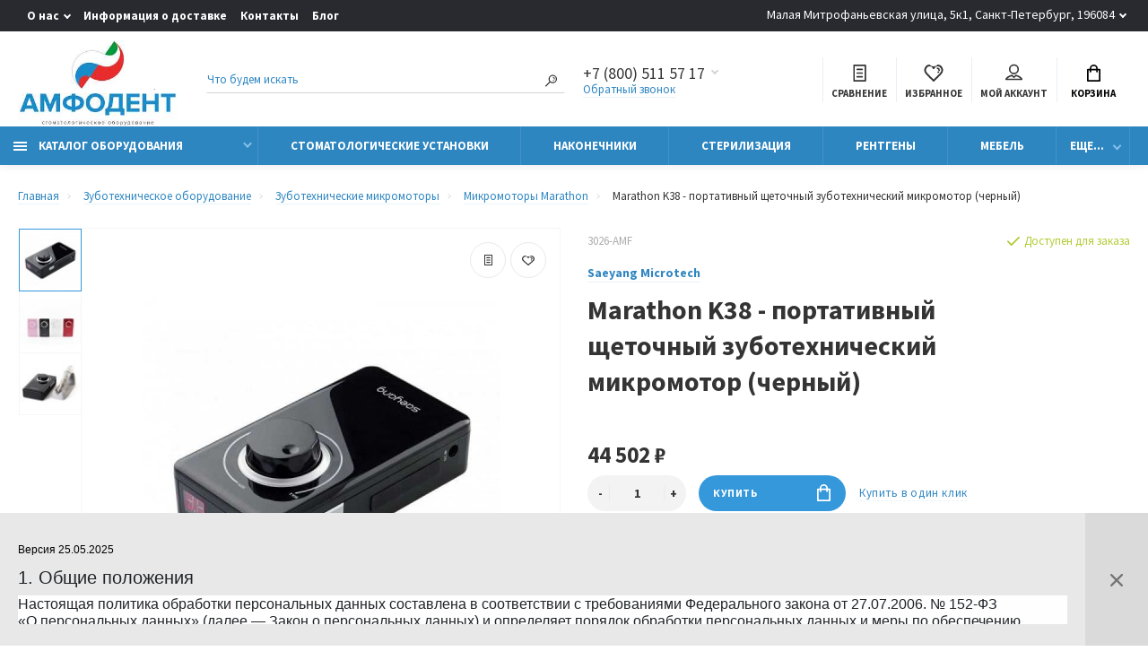

--- FILE ---
content_type: text/html; charset=utf-8
request_url: https://amfodent.ru/marathon-k38-portativnyy-shchetochnyy-zubotehnicheskiy-mikromotor-chernyy
body_size: 31794
content:
<!doctype html>
<html dir="ltr" lang="ru">
  <head>
    <meta charset="utf-8">
	<meta name="viewport" content="width=device-width, initial-scale=1, shrink-to-fit=no">
	<meta name="format-detection" content="telephone=no">
	<meta name="MobileOptimized" content="380">
    <base href="https://amfodent.ru/">
    <title>Купить портативный щеточный зуботехнический микромотор Marathon K38 черный в Спб</title>
    <meta name="theme-color" content="#2E86C1">
    <meta name="format-detection" content="telephone=no">
    <meta http-equiv="X-UA-Compatible" content="IE=Edge">
 
		<meta name="description" content="Купить недорого marathon k38 - портативный щеточный зуботехнический микромотор (черный) | Большой выбор | Доставка по СПб Москва и Россия | Интернет-магазин Амфодент 8 (800) 511-57-17 (Пн-Пт с 9:00 до 18:00).">
 
 
 
 
 
		<link rel="apple-touch-icon" sizes="180x180" href="https://amfodent.ru/image/catalog/apple-touch-icon-180x180.png">
 
 
		<link rel="icon" type="image/png" href="https://amfodent.ru/image/catalog/apple-touch-icon-114x114.png" sizes="32x32">
 
 
		<link rel="icon" type="image/png" href="https://amfodent.ru/image/catalog/apple-touch-icon-57x57.png" sizes="16x16">
 
 
		<meta property="og:title" content="Купить портативный щеточный зуботехнический микромотор Marathon K38 черный в Спб " />
		<meta property="og:type" content="website">
		<meta property="og:url" content="https://amfodent.ru/marathon-k38-portativnyy-shchetochnyy-zubotehnicheskiy-mikromotor-chernyy">
 
		<meta property="og:image" content="https://amfodent.ru/image/cache/product-osn/marathon-k38-portativnyi-shchetochnyi-zubotekhnicheskii-mikromotor-chernyi-400x400.jpg">
 
		<meta property="og:site_name" content="Амфодент Стом">
 

	<link rel="stylesheet" href="catalog/view/theme/technics/css/fontawesome/4.7.0/css/font-awesome.min.css?v1.4.1">
	<link rel="stylesheet" href="catalog/view/theme/technics/css/bootstrap/4.4.1/bootstrap.min.css?v1.4.1">
	<link rel="stylesheet" href="catalog/view/theme/technics/css/app.min.css?v1.4.1">
	<link rel="stylesheet" href="https://fonts.googleapis.com/css2?family=Source+Sans+Pro:ital,wght@0,300;0,400;0,500;0,700;1,300;1,400;1,500;1,700&display=swap" media="screen and (min-width: 767px)">
 
	<link href="catalog/view/theme/default/stylesheet/seo_tag_tiles.css" type="text/css" rel="stylesheet" media="screen">
 
<style>
:root {font-size: 10px; } @media (max-width: 479px) {:root {font-size: 9px; }}
.app {overflow: hidden;position: relative;min-height: 100%;}
body {font: 400 1.4rem/1.714 "Source Sans Pro", Helvetica, Arial, als_rublregular, sans-serif;}
button,input,optgroup,select,textarea,.fancybox-container {font-family: "Source Sans Pro", Helvetica, Arial, als_rublregular, sans-serif;}
 
/* 3498DB 2E86C1 85C1E9 46, 134, 193, 0.5 46, 134, 193, 0.1 */
a,mark,.btn--copy:hover,.btn--blog:hover,.btn--preview:hover,.btn--preview:focus,.btn--dashed,.btn--link,.btn--transparent,.ui-check:hover,.ui-number .jq-number__spin:hover,.fancybox-close-small:hover,.popup__close:hover,.signin__close:hover,.slides .slick-arrow:hover,.products__sorting-btn,.products__item-price,.products__line-price,.products__line-buttons .btn--blog:hover,.products__micro-price,.products__tabs-btn,.media__item-title,.category__item:hover,.info__item svg,.sku__close:hover,.sku__thumbs-video,.sku__rating mark,.other__item-price,.details__tabs-btn,.comments__heading mark,.comments__statistic-count,.tabs__btn,.options__link, .options__btn,.catalog__nav-link:hover, .catalog__nav-link.is-active,.checkout__accordion dt,.checkout__basket-title,.offices__panel .ui-select .jq-selectbox__select,.personal__nav-link:hover,.personal__nav-link.is-active,.brands__item-link,.compare__column-item-price,.nav__topline-sublink,.nav__topbar-sublink,.search__btn:hover,.phone__link,.cart__item-title a,.nav__priority-dropdown .nav__link,.is-open > .nav__link,.is-open > .nav__link:not([href]):not([tabindex]),.is-open > .nav__link:not([href]):not([tabindex]):hover, .is-open > .nav__priority-toggle,.nav__promo-slides .slick-arrow:hover,.footer__social-link,.footer--v6 .footer__middle .nav-categories__link,.footer--v6 .footer__middle .footer__social-link:hover,.link, .sku__brand a,.link-underline, .sorting__link, .media__link, .category__link, .seo__readmore-link, .breadcrumbs__link, .reviews__link, .reviews__item-link,.footer__phone-link,.link-dashed, .products__status-link, .sku__status-link,.modal-header .close:hover,.blog__nav-link,.search__input,.subsc-min__btn,.footer__questions-link,.products__item-images .slick-arrow:hover,.products__line-images .slick-arrow:hover,.products__micro-images .slick-arrow:hover{
  color: #2E86C1;}
.search__input:-ms-input-placeholder{
  color: #2E86C1;}
.search__input::placeholder{
  color: #2E86C1;}
@media (max-width: 767px) {
.header--v1 .acc .acc__btn.is-active,.header--v1 .lang .lang__btn.is-active,.header--v1 .wallet .wallet__btn.is-active,.header--v2 .acc .acc__btn.is-active,.header--v2 .lang .lang__btn.is-active,.header--v2 .wallet .wallet__btn.is-active,.header--v4 .acc .acc__btn.is-active,.header--v4 .lang .lang__btn.is-active,.header--v4 .wallet .wallet__btn.is-active,.header--v5 .acc .acc__btn.is-active,.header--v5 .lang .lang__btn.is-active,.header--v5 .wallet .wallet__btn.is-active,.header--v6 .acc .acc__btn.is-active,.header--v6 .lang .lang__btn.is-active,.header--v6 .wallet .wallet__btn.is-active,.header--v8 .acc .acc__btn.is-active,.header--v8 .lang .lang__btn.is-active,.header--v8 .wallet .wallet__btn.is-active,.header--v9 .acc .acc__btn.is-active,.header--v9 .lang .lang__btn.is-active,.header--v9 .wallet .wallet__btn.is-active,.header--v10 .acc .acc__btn.is-active,.header--v10 .lang .lang__btn.is-active,.header--v10 .wallet .wallet__btn.is-active{
  color: #2E86C1;}
}
@media (min-width: 480px) {
.products__item--dual .products__item-title{
  color: #2E86C1;}
}
.btn--transparent:hover,.btn--transparent:focus,.ui-check__input:checked ~ .ui-check__checkbox,.products__item-mark--new,.products__line-mark--new,.products__micro-mark--new,.pagination > li.active > a:after,.pagination > li.active > span:after,.tabs__btn.is-active:after,.options__dropdown > li:hover,.catalog__nav-menu > li.is-active > .catalog__nav-link,.contacts__item-icon,.blog__nav-link:hover,.article__tags-item:hover,.tags__btn:hover,.cart__counter,.nav,.ctrl-v6__btn-counter,.ctrl-v4__btn-counter,.header--service,.subsc__btn,.irs-bar,.irs-handle,.nav__topline-sublink:hover,.nav__topbar-sublink:hover,.nav__priority-dropdown li.is-open > .nav__link:not(.nav__link--arrow), .nav__priority-dropdown li.is-open > .nav__list-link,.nav__list-link:not(.nav__list-link--arrow):hover{
  background: #2E86C1;}
.btn--transparent:hover,.btn--transparent:focus,.ui-range__input:focus,.ui-check__input:checked ~ .ui-check__radio,.ui-check__input:checked ~ .ui-check__checkbox,.options__dropdown > li:hover [class^="icon-view"]:after, .options__dropdown > li:hover [class^="icon-view"]:before,.offices__panel .ui-select .jq-selectbox__trigger-arrow,.personal__nav-link.is-active,.nav__priority-dropdown li.is-open > .nav__link--arrow:after, .nav__priority-dropdown li.is-open > .nav__list-link--arrow:after,.header--v9 .nav .nav__priority-toggle:after,.subsc-min__input:focus,.nav__list-link--arrow:hover:after{
  border-color: #2E86C1;}
.irs-handle.state_hover, .irs-handle:hover{
  box-shadow: inset 0 0 0 .2rem #2E86C1;}
.products__item-replace .icon-replace,.products__item-replace:hover,.reviews__slides--catalog .slick-arrow:hover,.compare__nav-prev:hover, .compare__nav-next:hover,.compare__column-add:hover,.compare__column-item-delete .icon-delete-compare,.compare__column-item-delete:hover{
  color: #3498DB;}
.btn--white:hover,.btn--white:focus,.btn--blue,.btn--cart,.ui-size__input:checked ~ .ui-size__btn,.ui-select.opened .jq-selectbox__trigger,.ui-select .jq-selectbox__dropdown li:hover,.app-notice__btn:hover,.mCSB_scrollTools .mCSB_dragger .mCSB_dragger_bar,.products__slides > .slick-arrow:hover,.set__slides > .slick-arrow:hover,.media__slides > .slick-arrow:hover,.sku__thumbs .slick-arrow:hover,.other__slides .slick-arrow:hover,.filter__back:hover,.filter__clear:hover,.reviews__slides--homepage > .slick-arrow:hover,.compare__column-add-icon,.cart__back:hover,.cart__clear:hover,.nav__list-close:hover,#collapse-shipping-method .btn.btn-primary,.scroll-to-top:hover,.btn--black:hover,.btn--black:focus,.app-chats__toggle,.slick-dots li button:hover:before,.slick-dots li button:focus:before{
  background: #3498DB;}
.bootstrap-datetimepicker-widget table td.active, .bootstrap-datetimepicker-widget table td.active:hover,.bootstrap-datetimepicker-widget table td span.active,s.bootstrap-datetimepicker-widget table td.today:before {
  background-color: #3498DB;}
.btn--white:hover,.btn--white:focus,.ui-size__input:checked ~ .ui-size__btn,.ui-size__btn:hover,.slick-current .sku__thumbs-item,.slick-current .sku__thumbs-video,.sku__thumbs-item:hover,.filter__clear:hover,.cart__clear:hover,.btn--black:hover,.btn--black:focus{
  border-color: #3498DB;}
a:hover,.btn--link:hover,.btn--dashed:hover,.btn--dashed:focus,.products__sorting-btn:hover,.products__tabs-btn:hover,.media__item:not(.media__item--bg):hover .media__item-title,.sku__thumbs-video:hover,.tabs__btn:hover,.options__link:hover, .options__btn:hover,.brands__item-link:hover,.phone__btn:hover,.phone__link:hover,.acc__btn:hover,.lang__btn:hover,.wallet__btn:hover,.cart__item-title a:hover,.header--v1 .search .search__close:hover,.header--v2 .search .search__close:hover,.header--v3 .search .search__close:hover,.header--v4 .search .search__close:hover,.header--v6 .search .search__close:hover,.header--v7 .search .search__close:hover,.header--v1 .search .search__send:hover,.header--v2 .search .search__send:hover,.header--v3 .search .search__send:hover,.header--v4 .search .search__send:hover,.header--v6 .search .search__send:hover,.header--v7 .search .search__send:hover,.subsc-min__btn:hover,.footer__social--icons .footer__social-link:hover,.footer__social-link:hover,.footer__nav .footer__phone-link:hover,.footer--v6 .footer__middle .nav-categories__link:hover,.link:hover, .sku__brand a:hover,.link-underline:hover, .sorting__link:hover, .media__link:hover, .category__link:hover, .seo__readmore-link:hover, .breadcrumbs__link:hover, .reviews__link:hover, .reviews__item-link:hover, .footer__phone-link:hover,.link-dashed:hover, .products__status-link:hover, .sku__status-link:hover{
  color: #85C1E9;}
.pagination > li > span:after,.tabs__btn:hover:after,.subsc__btn:hover,.app-chats__toggle:hover,.pagination > li > a:after, .pagination > li > span:after{
  background: #85C1E9;}
.cart__clear:hover,.system__social-link:hover{
  border-color: #85C1E9;}
.search__input:focus,.header--v1 .search .search__input:focus,.header--v2 .search .search__input:focus,.header--v3 .search .search__input:focus,.header--v4 .search .search__input:focus,.header--v6 .search .search__input:focus,.header--v7 .search .search__input:focus,.nav__priority-toggle:after,.nav__link--arrow:after {
  border-bottom-color: #85C1E9;}
.nav__priority-toggle:after,.nav__link--arrow:after{
  border-right-color: #85C1E9;}
.ui-input:focus, .ui-textarea:focus, .ui-select .jq-selectbox__select:focus,.ui-check:hover .ui-check__radio, .ui-check:hover .ui-check__checkbox,.cart__counter:after,.ctrl-v6__btn-counter:after,.ctrl-v4__btn-counter:after{
  border-color: rgba(46, 134, 193, 0.5); /* 2E86C1 0.5 */ }
.btn--dashed span,.products__sorting-btn,.media__item-title u,.phone__link,.link--underline, .sku__brand a,.link--dashed,.link-underline, .sorting__link, .media__link, .category__link, .seo__readmore-link, .breadcrumbs__link, .reviews__link, .reviews__item-link, .footer__phone-link,.link-dashed, .products__status-link, .sku__status-link{
  border-bottom-color: rgba(46, 134, 193, 0.1); /* 2E86C1 0.1 */ }
.footer__nav .footer__phone-link:hover{
  border-color: rgba(46, 134, 193, 0.1); /* 2E86C1 0.1 */ }


.btn--preview.js-btn-preview {display: none;} 
@media (min-width: 992px) {
.container-fluid {max-width: 160rem;}
.slides--width-container {max-width: calc(160rem - 4.0rem);}
}
@media (min-width: 1600px) {
.slides .slick-prev {margin: 0 0 0 calc(-160rem/2);} 
.slides .slick-next {margin: 0 calc(-160rem/2) 0 0;}
}
	
.ocf-popover-content {
  z-index: 99999 !important;
}

#mainContainer{
    z-index: 0 !important;
    position: relative;
}

.catalog__category {
    z-index: 0 !important;
    position: relative;
}

.app-chats__toggle {
    margin-bottom: 50px;
}

.icon-info-1 {
  width: 35px !important;
  height: 35px !important;
  stroke: #007bff !important;
}
 
	
</style>
 
		<link href="https://amfodent.ru/image/catalog/apple-touch-icon-180x180.png" rel="icon">
 
 
		<script src="catalog/view/javascript/technics/plugins.min.js?v1.4.1"></script>
		 
		<script src="catalog/view/javascript/technics/bootstrap/4.4.1/bootstrap.min.js?v1.4.1"></script>
		<script src="catalog/view/javascript/technics/app.min.js?v1.4.1"></script>
 
 

 

<link href="catalog/view/theme/technics/css/custom.css" type="text/css" rel="stylesheet" media="screen">

 

 

  </head>
  <body class="page-homepage">
  <!-- Yandex.Metrika counter --> <script type="text/javascript">     (function(m,e,t,r,i,k,a){         m[i]=m[i]||function(){(m[i].a=m[i].a||[]).push(arguments)};         m[i].l=1*new Date();         for (var j = 0; j < document.scripts.length; j++) {if (document.scripts[j].src === r) { return; }}         k=e.createElement(t),a=e.getElementsByTagName(t)[0],k.async=1,k.src=r,a.parentNode.insertBefore(k,a)     })(window, document,'script','https://mc.yandex.ru/metrika/tag.js', 'ym');      ym(33607864, 'init', {trackHash:true, clickmap:true, ecommerce:"dataLayer", accurateTrackBounce:true, trackLinks:true}); </script> <noscript><div><img src="https://mc.yandex.ru/watch/33607864" style="position:absolute; left:-9999px;" alt="" /></div></noscript> <!-- /Yandex.Metrika counter -->   
    <div class="app app--v6">
      <!-- Popups :: Start-->
	  <!--noindex-->
      <div class="popup popup--570" style="display: none;" id="signin">
        <button class="popup__close" data-fancybox-close>
          <svg class="icon-close">
            <use xlink:href="catalog/view/theme/technics/sprites/sprite.svg#icon-close"></use>
          </svg>
        </button>
        <div class="signin">
          <div class="row">
            <div class="col-12 col-md-12">
              <div class="signin__head"><span class="signin__title">Авторизация</span></div>
              <div class="signin__body">
                <form action="https://amfodent.ru/login/" enctype="multipart/form-data" id="loginform" method="post">
                  <label class="ui-label">Электронная почта</label>
                  <div class="ui-field">
                    <input class="ui-input" type="email" name="email" placeholder="Электронная почта" required>
                  </div>
                  <label class="ui-label">Пароль</label>
                  <div class="ui-field">
                    <input class="ui-input" type="password" name="password" placeholder="Пароль" required>
					<a href="https://amfodent.ru/forgot-password/">Забыли пароль?</a>
                  </div>
                  <div class="signin__action">
					<button class="btn btn--blue" form="loginform" type="submit">Войти</button>
					<a class="btn btn--link" href="https://amfodent.ru/index.php?route=account/simpleregister">Регистрация</a>
                  </div>
                </form>
              </div>
            </div>
          </div>
        </div>
      </div>
	  <!--/noindex-->
      <!-- Popups :: End-->
	        <!-- Header v6 :: Start-->
      <header class="header header--v6">
        <div class="topline">
            <div class="container-fluid">
              <div class="row">
                                <div class="col-auto">
                  <nav class="nav__topline is-hidden is-md-visible">
                    <ul class="nav__topline-menu">
	                   

	                       
	                        <li>
			<a class="nav__topline-link nav__topline-link--arrow" >О нас</a>
                          <ul class="nav__topline-submenu">
                           
                              <li><a class="nav__topline-sublink" href="https://amfodent.ru/about_us/" >О компании</a></li>
                             
                              <li><a class="nav__topline-sublink" href="https://amfodent.ru/privacy/" >Политика обработки персональных данных</a></li>
                             
                              <li><a class="nav__topline-sublink" href="https://amfodent.ru/terms/" >Условия соглашения</a></li>
                             
                          </ul>
    </li>
	                                        
	 
	                   

	                       
	                        
    <li><a class="nav__topline-link" href="https://amfodent.ru/delivery/" >Информация о доставке</a></li>


    <li><a class="nav__topline-link" href="https://amfodent.ru/contact-us" >Контакты</a></li>


    <li><a class="nav__topline-link" href="https://amfodent.ru/shopblog/" >Блог</a></li>


	                                        
	 
	                                    	
                    </ul>
                  </nav>
                </div>
                                <div class="col d-flex align-item-center justify-content-end">
                  <ul class="nav__topline-menu">
                    <li>
                      <a class="nav__topline-link nav__topline-link--arrow" href="https://amfodent.ru/contact-us">Малая Митрофаньевская улица, 5к1, Санкт-Петербург, 196084</a>
                      <ul class="nav__topline-submenu nav__topline-submenu--open">
                        <li>
                          ПН-ЧТ 10:00 до 18:00 ; ПТ 10: 00 до 17:00<br />
Суббота и воскресенье — выходные дни
                        </li>
                      </ul>
                    </li>           	
                  </ul>
                </div>
              </div>
            </div>
          </div>
        <div class="topbar">
          <div class="container-fluid">
            <div class="row">
              <div class="col col-xl-2">
                <div class="logo">
					 
						<a href="https://amfodent.ru/"><img src="https://amfodent.ru/image/catalog/logo-site-mini.png" title="Амфодент Стом" alt="Амфодент Стом"></a>
						 
				</div>
              </div>
              <div class="col-hidden col-lg-visible col-xl-2 push-xl-4">

                                                <div class="phone js-toggle">

                  <button class="phone__btn js-toggle-btn" aria-label="Показать/скрыть больше контактных данных">+7 (800) 511 57 17</button>

                  <div class="phone-flex">
                                          <span class="phone__btn">
                        <a rel="nofollow" href="tel:+78005115717">+7 (800) 511 57 17</a>
                      </span>
                                          <span class="phone__btn">
                        <a rel="nofollow" href="tel:+79210901991">+7 (921) 090 19 91</a>
                      </span>
                                      </div>

                  <div class="phone__dropdown js-toggle-dropdown">
                    <ul class="phone__menu">
                                            <li><a class="phone__menu-link" rel="nofollow" href="tel:+78005115717">+7 (800) 511 57 17</a></li>
                                            <li><a class="phone__menu-link" rel="nofollow" href="tel:+79210901991">+7 (921) 090 19 91</a></li>
                                          </ul>
                  </div>

                                    <a class="phone__link js-fancy-popup" href="#inline">Обратный звонок</a>
							    <div id="inline" class="popup popup--570" style="display:none;">        <div class="writeus"><span class="writeus__heading">Заказать обратный звонок</span>
          <div class="writeus__form">
			<form class="data-callback">
              <label class="ui-label required">Ваше имя:</label>
              <div class="ui-field">
                <input class="ui-input" type="text" value="" name="name" placeholder="Ваше имя:">
              </div>
              <label class="ui-label required">Ваш телефон:</label>
              <div class="ui-field">
                <input class="ui-input" type="text" value="" name="phone" placeholder="Ваш телефон:">
              </div>
              <label class="ui-label">Комментарий: </label>
              <div class="ui-field">
                <textarea class="ui-textarea" name="comment" cols="30" rows="10" placeholder="Комментарий: "></textarea>
              </div>
			  
              <div class="writeus__action">
                <button type="button" class="btn btn--blue contact-send">Отправить</button>
              </div>
				 
					<div class="personal-data">Нажимая на кнопку «Отправить», Вы даете <a href="https://amfodent.ru/index.php?route=information/information/agree&amp;information_id=3" class="agree" title="Политика обработки персональных данных">согласие на обработку персональных данных.</a></div>
				 
            </form>
          </div>
        </div>
</div>
                  
                </div>
                                          </div>
              <div class="col-hidden col-md-visible col-xl-4 pull-xl-2">
                <div class="search js-search">
                    <button class="search__btn">
                      <svg class="icon-search">
                        <use xlink:href="catalog/view/theme/technics/sprites/sprite.svg#icon-search"></use>
                      </svg>
                    </button>
                    <div class="search__wrapper">
                      <div class="search__wrapper-in">
						<button class="search__send">
                          <svg class="icon-search">
                            <use xlink:href="catalog/view/theme/technics/sprites/sprite.svg#icon-search"></use>
                          </svg>
						</button>
                        <button class="search__close">
                          <svg class="icon-close">
                            <use xlink:href="catalog/view/theme/technics/sprites/sprite.svg#icon-close"></use>
                          </svg>
                        </button>
                        <input class="search__input js-search-input" name="search" value="" type="search" placeholder="Что будем искать">
                      </div>
                    </div>
                </div>
              </div>
              <div class="col-auto">
                <div class="ctrl-v6">
				<span id="compare">
					<a class="ctrl-v6__btn" href="https://amfodent.ru/compare-products/">
						<svg class="icon-compare">
							<use xlink:href="catalog/view/theme/technics/sprites/sprite.svg#icon-compare"></use>
						</svg><span>Сравнение</span>
											</a>

				</span>
				<span id="wish">
					<a class="ctrl-v6__btn" href="https://amfodent.ru/wishlist/">
						<svg class="icon-bookmarks">
							<use xlink:href="catalog/view/theme/technics/sprites/sprite.svg#icon-bookmarks"></use>
						</svg><span>Избранное</span>
											</a>

				</span>
				<div class="ctrl ctrl-v6__btn">
				 
                  <div class="acc js-toggle">
                    <a class="acc__btn js-fancy-popup" href="#signin">
                      <svg class="icon-user">
                        <use xlink:href="catalog/view/theme/technics/sprites/sprite.svg#icon-user"></use>
                      </svg>Мой аккаунт
                    </a>
                  </div>
				

                </div>
                </div>
              </div>
              <div class="col-auto">
                <div class="cart js-toggle js-cart-call" id="cart">
                  <button class="cart__btn js-toggle-btn">
                    <svg class="icon-cart">
                      <use xlink:href="catalog/view/theme/technics/sprites/sprite.svg#icon-cart"></use>
                    </svg>
					<span id="cart-total">
										</span>
					Корзина
                  </button>
			  <div class="cart__dropdown js-toggle-dropdown">
                    <div class="cart__head">
                      <button class="cart__back js-toggle-close">
                        <svg class="icon-back">
                          <use xlink:href="catalog/view/theme/technics/sprites/sprite.svg#icon-back"></use>
                        </svg>
                      </button><span class="cart__heading">Корзина</span>
                      <button class="cart__clear" onclick="cart.clear();" style="display: none;">
                        <svg class="icon-clear">
                          <use xlink:href="catalog/view/theme/technics/sprites/sprite.svg#icon-clear"></use>
                        </svg>Очистить
                      </button>
                    </div>
                    <div class="cart__body">
                      <div class="cart__scroll">
                        <div class="alerts">
                                                  </div>
					  					  <ul class="cart__list">
					    <li><div class="cart__item"><p>Ваша корзина пуста!</p></div></li>
					  </ul>
					                        </div>
                    </div>
                    <div class="cart__foot" style="display: none;">
                      <div class="row">
                        <div class="col-5"><a class="btn btn--link" href="https://amfodent.ru/cart/">Корзина покупок</a></div>
                        <div class="col-7"><a class="btn btn--blue" href="https://amfodent.ru/index.php?route=checkout/simplecheckout">Оформление заказа</a>
												<a class="btn btn--link js-fancy-popup-cart" href="#popup-buy-click-cc" data-typefrom="cart-popup" data-for="">Быстрый заказ</a>
												</div>
                      </div>
                    </div>
                  </div>
				  
		 
		  <div class="popup popup--570" style="display: none;" id="popup-buy-click-cc">
			<button class="popup__close" data-fancybox-close>
			  <svg class="icon-close">
				<use xlink:href="catalog/view/theme/technics/sprites/sprite.svg#icon-close"></use>
			  </svg>
			</button>
			<div class="writeus"><span class="writeus__heading">Быстрый заказ</span>
			  <div class="writeus__form">
				 
	<label class="ui-label required" >Имя</label>
	<div class="ui-field" >
		<input class="ui-input" type="text" placeholder="Имя" value=""    name="name">
	</div>

	<label class="ui-label required" >Телефон</label>
	<div class="ui-field" >
		<input class="ui-input" type="text" placeholder="Телефон" value=""  name="phone">
	</div>

	<label class="ui-label" style="display:none;">E-Mail</label>
	<div class="ui-field" style="display:none;">
		<input class="ui-input" type="text" placeholder=" E-Mail" value=""  name="email">
	</div>

	<label class="ui-label" >Комментарий</label>
	<div class="ui-field" >
		<textarea class="ui-textarea" rows="5" placeholder="Комментарий" name="comment"></textarea>
	</div>

				
				  <div class="writeus__action">
					<button type="button" class="btn btn--blue js-btn-add-cart-fast-custom quickbuy-send" onclick="cart.add2cartFast($('#popup-buy-click-cc input,#popup-buy-click-cc textarea'));">Отправить заказ</button>
					<input name="redirect"  value="1" class="fast-redirect" type="hidden">
				  </div>
				 
				  <div class="personal-data">Нажимая на кнопку «Отправить заказ», Вы даете <a href="https://amfodent.ru/index.php?route=information/information/agree&amp;information_id=3" class="agree" title="Политика обработки персональных данных">согласие на обработку персональных данных.</a></div>
				 
			  </div>
			</div>
		  </div>
		                </div>
              </div> 
            </div>
          </div>
        </div>
        <nav class="nav js-sticky">
          <div class="container-fluid">
            <div class="nav__mobile">
              <ul class="nav__menu">
                <li><a class="nav__link nav__link--arrow" href="#">
                    <svg class="icon-toggle">
                      <use xlink:href="catalog/view/theme/technics/sprites/sprite.svg#icon-toggle"></use>
                    </svg>Меню</a>
                  <div class="nav__dropdown nav__dropdown--list">
                    <div class="nav__list">
                      <div class="nav__list-head">
                        <button class="nav__list-close">
                          <svg class="icon-back">
                            <use xlink:href="catalog/view/theme/technics/sprites/sprite.svg#icon-back"></use>
                          </svg>
                        </button><b class="nav__list-heading">Категории</b>
                      </div>
                      <div class="nav__list-body">
                        <ul class="nav__list-menu"></ul>
                      </div>
                    </div>
                  </div>
                </li>
              </ul>
            </div>
            <div class="nav__priority">
              <ul class="nav__menu js-priority" data-text-more="Еще...">
 
                <!-- MAIN NAV  -->
				                  <!-- MAIN NAV Vertical  -->
                <li><a class="nav__link nav__link--arrow" href="#">
                    <svg class="icon-toggle">
                      <use xlink:href="catalog/view/theme/technics/sprites/sprite.svg#icon-toggle"></use>
                    </svg> Каталог оборудования  </a>
                  <div class="nav__dropdown">
                    <div class="nav__list">
                      <div class="nav__list-head">
                        <button class="nav__list-close">
                          <svg class="icon-back">
                            <use xlink:href="catalog/view/theme/technics/sprites/sprite.svg#icon-back"></use>
                          </svg>
                        </button><b class="nav__list-heading">Категории</b>
                      </div>
                      <div class="nav__list-body">
                        <ul class="nav__list-menu">
                                           
                          
   
   
   

          <li><a class="nav__list-link nav__list-link--arrow" href="https://amfodent.ru/stomatologicheskoe-oborudovanie/">Стоматологическое оборудование</a>
                            <div class="nav__list-dropdown"><b class="nav__list-back">Стоматологическое оборудование</b>
                              <ul class="nav__list-menu">
                                 
                                   
                                    <li><a class="nav__list-link nav__list-link--arrow" href="https://amfodent.ru/stomatologicheskoe-oborudovanie/stomatologicheskie-ustanovki/">Стоматологические установки</a>
                                      <div class="nav__list-dropdown"><b class="nav__list-back">Стоматологические установки</b>
                                        <ul class="nav__list-menu">                                      
                                    
                                                                              <li><a class="nav__list-link" href="https://amfodent.ru/stomatologicheskoe-oborudovanie/stomatologicheskie-ustanovki/svetilniki-dlya-stomatologicheskih-ustanovok/">Светильники</a></li>
                                      

                                          
                                    
                                                                              <li><a class="nav__list-link" href="https://amfodent.ru/stomatologicheskoe-oborudovanie/stomatologicheskie-ustanovki/portativnye-i-mobilnye-stomatologicheskie-ustanovki/">Портативные установки</a></li>
                                      

                                          
                                    
                                                                              <li><a class="nav__list-link" href="https://amfodent.ru/stomatologicheskoe-oborudovanie/stomatologicheskie-ustanovki/matrasy-na-stomatologicheskuyu-ustanovku/">Матрасы</a></li>
                                      

                                          
                                    
                                                                              <li><a class="nav__list-link nav__list-link--arrow" href="https://amfodent.ru/stomatologicheskoe-oborudovanie/stomatologicheskie-ustanovki/zapasnye-chasti-dlya-stomatologicheskih-ustanovok/">Запасные части для установок</a>
                                          <div class="nav__list-dropdown"><b class="nav__list-back">Стоматологические установки</b>
                                            <ul class="nav__list-menu">
                                                                                              <li><a class="nav__list-link" href="https://amfodent.ru/stomatologicheskoe-oborudovanie/stomatologicheskie-ustanovki/zapasnye-chasti-dlya-stomatologicheskih-ustanovok/kronshteyny-dlya-stomatologicheskih-ustanovok/">Кронштейны для монитора</a></li>
                                                                                          </ul>
                                          </div>
                                        </li>
                                      

                                          
                                    
                                                                              <li><a class="nav__list-link" href="https://amfodent.ru/stomatologicheskoe-oborudovanie/stomatologicheskie-ustanovki/podgolovniki-dlya-stomatologicheskoy-ustanovki/">Подголовники для установок</a></li>
                                      

                                          
                                    
                                                                              <li><a class="nav__list-link" href="https://amfodent.ru/stomatologicheskoe-oborudovanie/stomatologicheskie-ustanovki/stomatologicheskiye-kresla-diplomat/">Стоматологические кресла Diplomat</a></li>
                                      

                                          
                                                                            </ul>
                                      </div>
                                    </li>
                                                                   
                                   
                                    <li><a class="nav__list-link" href="https://amfodent.ru/stomatologicheskoe-oborudovanie/bestenevye-svetilniki/">Бестеневые светильники</a></li>
                                                                   
                                   
                                    <li><a class="nav__list-link" href="https://amfodent.ru/stomatologicheskoe-oborudovanie/kompressory-stomatologicheskie/">Компрессоры</a></li>
                                                                   
                                   
                                    <li><a class="nav__list-link" href="https://amfodent.ru/stomatologicheskoe-oborudovanie/stomatologicheskie-aspiracionnye-sistemy-i-pompy/">Аспирационные системы</a></li>
                                                                   
                                   
                                    <li><a class="nav__list-link" href="https://amfodent.ru/stomatologicheskoe-oborudovanie/suvenirnaya-produkciya/">Сувенирная продукция</a></li>
                                                                                                </ul>
                            </div>

        </li>
     
     
     
   
   

          <li><a class="nav__list-link nav__list-link--arrow" href="https://amfodent.ru/stomatologicheskie-nakonechniki-i-motory/">Наконечники</a>
                            <div class="nav__list-dropdown"><b class="nav__list-back">Наконечники</b>
                              <ul class="nav__list-menu">
                                 
                                   
                                    <li><a class="nav__list-link nav__list-link--arrow" href="https://amfodent.ru/stomatologicheskie-nakonechniki-i-motory/stomatologicheskie-mikromotory/">Микромоторы</a>
                                      <div class="nav__list-dropdown"><b class="nav__list-back">Микромоторы</b>
                                        <ul class="nav__list-menu">                                      
                                    
                                                                              <li><a class="nav__list-link" href="https://amfodent.ru/stomatologicheskie-nakonechniki-i-motory/stomatologicheskie-mikromotory/vozdushnye-mikromotory/">Воздушные микромоторы</a></li>
                                      

                                          
                                    
                                                                              <li><a class="nav__list-link" href="https://amfodent.ru/stomatologicheskie-nakonechniki-i-motory/stomatologicheskie-mikromotory/elektricheskie-mikromotory/">Электрические микромоторы </a></li>
                                      

                                          
                                                                            </ul>
                                      </div>
                                    </li>
                                                                   
                                   
                                    <li><a class="nav__list-link nav__list-link--arrow" href="https://amfodent.ru/stomatologicheskie-nakonechniki-i-motory/stomatologicheskie-turbinnye-nakonechniki/">Турбинные наконечники</a>
                                      <div class="nav__list-dropdown"><b class="nav__list-back">Турбинные наконечники</b>
                                        <ul class="nav__list-menu">                                      
                                    
                                                                              <li><a class="nav__list-link" href="https://amfodent.ru/stomatologicheskie-nakonechniki-i-motory/stomatologicheskie-turbinnye-nakonechniki/odnorazovye-turbinnye-nakonechniki/">Одноразовые турбинные наконечники</a></li>
                                      

                                          
                                    
                                                                              <li><a class="nav__list-link" href="https://amfodent.ru/stomatologicheskie-nakonechniki-i-motory/stomatologicheskie-turbinnye-nakonechniki/turbinniy-nakonechnik-45-gradusov/">Турбинный наконечник 45 градусов</a></li>
                                      

                                          
                                    
                                                                              <li><a class="nav__list-link" href="https://amfodent.ru/stomatologicheskie-nakonechniki-i-motory/stomatologicheskie-turbinnye-nakonechniki/stomatologicheskie-perehodniki-bystrosemnye/">Быстросъемные переходники</a></li>
                                      

                                          
                                                                            </ul>
                                      </div>
                                    </li>
                                                                   
                                   
                                    <li><a class="nav__list-link" href="https://amfodent.ru/stomatologicheskie-nakonechniki-i-motory/stomatologicheskie-uglovye-nakonechniki/">Угловые наконечники</a></li>
                                                                   
                                   
                                    <li><a class="nav__list-link" href="https://amfodent.ru/stomatologicheskie-nakonechniki-i-motory/stomatologicheskie-pryamye-nakonechniki/">Прямые наконечники</a></li>
                                                                   
                                   
                                    <li><a class="nav__list-link" href="https://amfodent.ru/stomatologicheskie-nakonechniki-i-motory/nabory-stomatologicheskih-nakonechnikov/">Наборы наконечников</a></li>
                                                                   
                                   
                                    <li><a class="nav__list-link" href="https://amfodent.ru/stomatologicheskie-nakonechniki-i-motory/golovki-dlya-nakonechnikov/">Головки для наконечников</a></li>
                                                                   
                                   
                                    <li><a class="nav__list-link" href="https://amfodent.ru/stomatologicheskie-nakonechniki-i-motory/stomatologicheskie-rotornye-gruppy/">Роторные группы</a></li>
                                                                   
                                   
                                    <li><a class="nav__list-link" href="https://amfodent.ru/stomatologicheskie-nakonechniki-i-motory/endodonticheskie-nakonechniki/">Эндодонтические наконечники </a></li>
                                                                   
                                   
                                    <li><a class="nav__list-link" href="https://amfodent.ru/stomatologicheskie-nakonechniki-i-motory/hirurgicheskie-nakonechniki/">Хирургические наконечники</a></li>
                                                                   
                                   
                                    <li><a class="nav__list-link" href="https://amfodent.ru/stomatologicheskie-nakonechniki-i-motory/apparaty-dlya-chistki-i-smazki-nakonechnikov/">Аппараты для чистки и смазки наконечников</a></li>
                                                                                                </ul>
                            </div>

        </li>
     
     
   
   

          <li><a class="nav__list-link nav__list-link--arrow" href="https://amfodent.ru/rentgenovskiy-apparat-i-oborudovanie/">Рентгены</a>
                            <div class="nav__list-dropdown"><b class="nav__list-back">Рентгены</b>
                              <ul class="nav__list-menu">
                                 
                                   
                                    <li><a class="nav__list-link" href="https://amfodent.ru/rentgenovskiy-apparat-i-oborudovanie/ortopantomographi/">Ортопантомографы</a></li>
                                                                   
                                   
                                    <li><a class="nav__list-link" href="https://amfodent.ru/rentgenovskiy-apparat-i-oborudovanie/stomatologicheskiy-viziograf/">Визиографы</a></li>
                                                                   
                                   
                                    <li><a class="nav__list-link" href="https://amfodent.ru/rentgenovskiy-apparat-i-oborudovanie/dentalnye-rentgeny/">Дентальные рентгены</a></li>
                                                                   
                                   
                                    <li><a class="nav__list-link" href="https://amfodent.ru/rentgenovskiy-apparat-i-oborudovanie/stomatologicheskiy-dentalnyy-3d-tomograf/">3D Томографы</a></li>
                                                                                                </ul>
                            </div>

        </li>
     
     
   
   

          <li><a class="nav__list-link nav__list-link--arrow" href="https://amfodent.ru/sterilizacionnoe-oborudovanie/">Стерилизация</a>
                            <div class="nav__list-dropdown"><b class="nav__list-back">Стерилизация</b>
                              <ul class="nav__list-menu">
                                 
                                   
                                    <li><a class="nav__list-link" href="https://amfodent.ru/sterilizacionnoe-oborudovanie/ultrazvukovye-moyki/">Ультразвуковые мойки</a></li>
                                                                   
                                   
                                    <li><a class="nav__list-link nav__list-link--arrow" href="https://amfodent.ru/sterilizacionnoe-oborudovanie/uf-obluchateli-i-recirkulyatory-baktericidnye/">Бактерицидные рециркуляторы</a>
                                      <div class="nav__list-dropdown"><b class="nav__list-back">Бактерицидные рециркуляторы</b>
                                        <ul class="nav__list-menu">                                      
                                    
                                                                              <li><a class="nav__list-link" href="https://amfodent.ru/sterilizacionnoe-oborudovanie/uf-obluchateli-i-recirkulyatory-baktericidnye/recirkulyatory-dezar/">Рециркуляторы Дезар</a></li>
                                      

                                          
                                                                            </ul>
                                      </div>
                                    </li>
                                                                   
                                   
                                    <li><a class="nav__list-link nav__list-link--arrow" href="https://amfodent.ru/sterilizacionnoe-oborudovanie/avtoklav-stomatologicheskiy/">Автоклавы</a>
                                      <div class="nav__list-dropdown"><b class="nav__list-back">Автоклавы</b>
                                        <ul class="nav__list-menu">                                      
                                    
                                                                              <li><a class="nav__list-link" href="https://amfodent.ru/sterilizacionnoe-oborudovanie/avtoklav-stomatologicheskiy/avtoklavy-klassa-b/">Автоклавы класса B</a></li>
                                      

                                          
                                    
                                                                              <li><a class="nav__list-link" href="https://amfodent.ru/sterilizacionnoe-oborudovanie/avtoklav-stomatologicheskiy/avtoklavy-klassa-n/">Автоклавы класса N</a></li>
                                      

                                          
                                                                            </ul>
                                      </div>
                                    </li>
                                                                   
                                   
                                    <li><a class="nav__list-link" href="https://amfodent.ru/sterilizacionnoe-oborudovanie/distillyatory-stomatologicheskie/">Дистилляторы лабораторные</a></li>
                                                                   
                                   
                                    <li><a class="nav__list-link nav__list-link--arrow" href="https://amfodent.ru/sterilizacionnoe-oborudovanie/sterilizatory-stomatologicheskie/">Стерилизаторы стоматологические</a>
                                      <div class="nav__list-dropdown"><b class="nav__list-back">Стерилизаторы стоматологические</b>
                                        <ul class="nav__list-menu">                                      
                                    
                                                                              <li><a class="nav__list-link" href="https://amfodent.ru/sterilizacionnoe-oborudovanie/sterilizatory-stomatologicheskie/vozdushnye-sterilizatory/">Воздушные стерилизаторы</a></li>
                                      

                                          
                                    
                                                                              <li><a class="nav__list-link" href="https://amfodent.ru/sterilizacionnoe-oborudovanie/sterilizatory-stomatologicheskie/glasperlenovye-sterilizatory/">Гласперленовые стерилизаторы</a></li>
                                      

                                          
                                                                            </ul>
                                      </div>
                                    </li>
                                                                   
                                   
                                    <li><a class="nav__list-link" href="https://amfodent.ru/sterilizacionnoe-oborudovanie/ultrafioletovye-kamery/">Ультрафиолетовые камеры</a></li>
                                                                   
                                   
                                    <li><a class="nav__list-link" href="https://amfodent.ru/sterilizacionnoe-oborudovanie/materialy-dlya-dezinfekcii-i-ochistki/">Материалы для дезинфекции и очистки</a></li>
                                                                   
                                   
                                    <li><a class="nav__list-link" href="https://amfodent.ru/sterilizacionnoe-oborudovanie/medicinskie-upakovochnye-mashiny/">Запечатывающие устройства</a></li>
                                                                                                </ul>
                            </div>

        </li>
     
     
   
   

          <li><a class="nav__list-link nav__list-link--arrow" href="https://amfodent.ru/instrumenty-stomatologa-hirurga-i-ortopeda/">Оборудование для хирургов</a>
                            <div class="nav__list-dropdown"><b class="nav__list-back">Оборудование для хирургов</b>
                              <ul class="nav__list-menu">
                                 
                                   
                                    <li><a class="nav__list-link nav__list-link--arrow" href="https://amfodent.ru/instrumenty-stomatologa-hirurga-i-ortopeda/fiziodispensery-stomatologicheskie/">Физиодиспенсеры</a>
                                      <div class="nav__list-dropdown"><b class="nav__list-back">Физиодиспенсеры</b>
                                        <ul class="nav__list-menu">                                      
                                    
                                                                              <li><a class="nav__list-link" href="https://amfodent.ru/instrumenty-stomatologa-hirurga-i-ortopeda/fiziodispensery-stomatologicheskie/fiziodispenser-nsk/">Физиодиспенсеры NSK</a></li>
                                      

                                          
                                    
                                                                              <li><a class="nav__list-link" href="https://amfodent.ru/instrumenty-stomatologa-hirurga-i-ortopeda/fiziodispensery-stomatologicheskie/irrigacionnaya-sistema-dlya-fiziodispensera/">Ирригационные системы для физиодиспенсеров</a></li>
                                      

                                          
                                    
                                                                              <li><a class="nav__list-link" href="https://amfodent.ru/instrumenty-stomatologa-hirurga-i-ortopeda/fiziodispensery-stomatologicheskie/nasadki-dlya-fiziodispenser/">Насадки для физиодиспенсер</a></li>
                                      

                                          
                                                                            </ul>
                                      </div>
                                    </li>
                                                                   
                                   
                                    <li><a class="nav__list-link" href="https://amfodent.ru/instrumenty-stomatologa-hirurga-i-ortopeda/hirurgicheskie-otsasyvateli/">Хирургические отсасыватели</a></li>
                                                                   
                                   
                                    <li><a class="nav__list-link nav__list-link--arrow" href="https://amfodent.ru/instrumenty-stomatologa-hirurga-i-ortopeda/pezohirurgicheskie-apparaty/">Пьезохирургические аппараты</a>
                                      <div class="nav__list-dropdown"><b class="nav__list-back">Пьезохирургические аппараты</b>
                                        <ul class="nav__list-menu">                                      
                                    
                                                                              <li><a class="nav__list-link" href="https://amfodent.ru/instrumenty-stomatologa-hirurga-i-ortopeda/pezohirurgicheskie-apparaty/nasadki-dlya-pezohirurgicheskih-apparatov/">Насадки для пьезохирургических аппаратов</a></li>
                                      

                                          
                                                                            </ul>
                                      </div>
                                    </li>
                                                                   
                                   
                                    <li><a class="nav__list-link" href="https://amfodent.ru/instrumenty-stomatologa-hirurga-i-ortopeda/elektrokoagulyatory-hirurgicheskie/">Электрокоагуляторы хирургические</a></li>
                                                                   
                                   
                                    <li><a class="nav__list-link" href="https://amfodent.ru/instrumenty-stomatologa-hirurga-i-ortopeda/lazery-stomatologicheskie/">Лазеры стоматологические</a></li>
                                                                                                </ul>
                            </div>

        </li>
     
     
   
   

          <li><a class="nav__list-link nav__list-link--arrow" href="https://amfodent.ru/instrumenty-dlya-terapevtov-i-endodontov/">Оборудование для терапевтов</a>
                            <div class="nav__list-dropdown"><b class="nav__list-back">Оборудование для терапевтов</b>
                              <ul class="nav__list-menu">
                                 
                                   
                                    <li><a class="nav__list-link" href="https://amfodent.ru/instrumenty-dlya-terapevtov-i-endodontov/stomatologicheskiy-irrigator-dlya-polosti-rta/">Ирригаторы</a></li>
                                                                   
                                   
                                    <li><a class="nav__list-link" href="https://amfodent.ru/instrumenty-dlya-terapevtov-i-endodontov/lampy-polimerizacionnye-stomatologicheskie/">Полимеризационные лампы</a></li>
                                                                   
                                   
                                    <li><a class="nav__list-link nav__list-link--arrow" href="https://amfodent.ru/instrumenty-dlya-terapevtov-i-endodontov/skaler-stomatologicheskiy/">Скалеры</a>
                                      <div class="nav__list-dropdown"><b class="nav__list-back">Скалеры</b>
                                        <ul class="nav__list-menu">                                      
                                    
                                                                              <li><a class="nav__list-link" href="https://amfodent.ru/instrumenty-dlya-terapevtov-i-endodontov/skaler-stomatologicheskiy/aksessuary-dlya-skaylerov/">Аксессуары для скалеров</a></li>
                                      

                                          
                                                                            </ul>
                                      </div>
                                    </li>
                                                                   
                                   
                                    <li><a class="nav__list-link nav__list-link--arrow" href="https://amfodent.ru/instrumenty-dlya-terapevtov-i-endodontov/airflow-apparaty-i-rashodnye-materialy/">Air-Flow аппараты</a>
                                      <div class="nav__list-dropdown"><b class="nav__list-back">Air-Flow аппараты</b>
                                        <ul class="nav__list-menu">                                      
                                    
                                                                              <li><a class="nav__list-link" href="https://amfodent.ru/instrumenty-dlya-terapevtov-i-endodontov/airflow-apparaty-i-rashodnye-materialy/nakonechniki-air-flow-polishery/">Наконечники Air-Flow</a></li>
                                      

                                          
                                                                            </ul>
                                      </div>
                                    </li>
                                                                   
                                   
                                    <li><a class="nav__list-link" href="https://amfodent.ru/instrumenty-dlya-terapevtov-i-endodontov/oborudovanie-i-materialy-dlya-otbelivaniya-zubov/">Оборудование для отбеливания зубов</a></li>
                                                                   
                                   
                                    <li><a class="nav__list-link" href="https://amfodent.ru/instrumenty-dlya-terapevtov-i-endodontov/intraoralnye-videokamery/">Интраоральные видеокамеры</a></li>
                                                                   
                                   
                                    <li><a class="nav__list-link" href="https://amfodent.ru/instrumenty-dlya-terapevtov-i-endodontov/karies-detektory/">Кариес-детекторы</a></li>
                                                                   
                                   
                                    <li><a class="nav__list-link" href="https://amfodent.ru/instrumenty-dlya-terapevtov-i-endodontov/oborudovanie-dlya-elektrodiagnostiki-zuba/">Оборудование для электродиагностики</a></li>
                                                                   
                                   
                                    <li><a class="nav__list-link" href="https://amfodent.ru/instrumenty-dlya-terapevtov-i-endodontov/parodontologicheskie-centry/">Пародонтологические центры</a></li>
                                                                   
                                   
                                    <li><a class="nav__list-link" href="https://amfodent.ru/instrumenty-dlya-terapevtov-i-endodontov/rashodnye-materialy-dlya-terapevta/">Расходные материалы</a></li>
                                                                                                </ul>
                            </div>

        </li>
     
     
   
   

          <li><a class="nav__list-link nav__list-link--arrow" href="https://amfodent.ru/oborudovanie-dlya-endodontov/">Оборудование для эндодонтов</a>
                            <div class="nav__list-dropdown"><b class="nav__list-back">Оборудование для эндодонтов</b>
                              <ul class="nav__list-menu">
                                 
                                   
                                    <li><a class="nav__list-link" href="https://amfodent.ru/oborudovanie-dlya-endodontov/apexlocatori/">Апекслокаторы</a></li>
                                                                   
                                   
                                    <li><a class="nav__list-link nav__list-link--arrow" href="https://amfodent.ru/oborudovanie-dlya-endodontov/endomotory-stomatologicheskiy/">Эндомоторы</a>
                                      <div class="nav__list-dropdown"><b class="nav__list-back">Эндомоторы</b>
                                        <ul class="nav__list-menu">                                      
                                    
                                                                              <li><a class="nav__list-link" href="https://amfodent.ru/oborudovanie-dlya-endodontov/endomotory-stomatologicheskiy/endomotory-s-apekslokatorom/">Эндомоторы с апекслокатором</a></li>
                                      

                                          
                                                                            </ul>
                                      </div>
                                    </li>
                                                                   
                                   
                                    <li><a class="nav__list-link" href="https://amfodent.ru/oborudovanie-dlya-endodontov/obturacionnaya-sistema/">Обтурационные системы</a></li>
                                                                   
                                   
                                    <li><a class="nav__list-link" href="https://amfodent.ru/oborudovanie-dlya-endodontov/saf-sistemy-endodonticheskie/">SAF системы эндодонтические</a></li>
                                                                                                </ul>
                            </div>

        </li>
     
     
   
   

          <li><a class="nav__list-link nav__list-link--arrow" href="https://amfodent.ru/medicinskaya-optika/">Медицинская оптика</a>
                            <div class="nav__list-dropdown"><b class="nav__list-back">Медицинская оптика</b>
                              <ul class="nav__list-menu">
                                 
                                   
                                    <li><a class="nav__list-link" href="https://amfodent.ru/medicinskaya-optika/binokulyary/">Бинокуляры</a></li>
                                                                   
                                   
                                    <li><a class="nav__list-link nav__list-link--arrow" href="https://amfodent.ru/medicinskaya-optika/mikroskopy-medicinskie/">Микроскопы медицинские</a>
                                      <div class="nav__list-dropdown"><b class="nav__list-back">Микроскопы медицинские</b>
                                        <ul class="nav__list-menu">                                      
                                    
                                                                              <li><a class="nav__list-link" href="https://amfodent.ru/medicinskaya-optika/mikroskopy-medicinskie/laboratornye-mikroskopy/">Лабораторные микроскопы</a></li>
                                      

                                          
                                    
                                                                              <li><a class="nav__list-link" href="https://amfodent.ru/medicinskaya-optika/mikroskopy-medicinskie/operacionnye-mikroskopy/">Операционные микроскопы</a></li>
                                      

                                          
                                    
                                                                              <li><a class="nav__list-link" href="https://amfodent.ru/medicinskaya-optika/mikroskopy-medicinskie/mikroskopy-zubotehnicheskie/">Микроскопы зуботехнические</a></li>
                                      

                                          
                                    
                                                                              <li><a class="nav__list-link" href="https://amfodent.ru/medicinskaya-optika/mikroskopy-medicinskie/zapasnye-chasti-i-aksessuary-k-mikroskopam/">Запасные части и аксессуары к микроскопам</a></li>
                                      

                                          
                                                                            </ul>
                                      </div>
                                    </li>
                                                                   
                                   
                                    <li><a class="nav__list-link" href="https://amfodent.ru/medicinskaya-optika/osvetiteli-medicinskie/">Осветители медицинские</a></li>
                                                                   
                                   
                                    <li><a class="nav__list-link" href="https://amfodent.ru/medicinskaya-optika/zashchitnye-ochki-stomatologa/">Защитные очки стоматолога</a></li>
                                                                                                </ul>
                            </div>

        </li>
     
     
   
   

          <li><a class="nav__list-link nav__list-link--arrow" href="https://amfodent.ru/stomatologicheskie-instrumenty/">Стоматологические инструменты</a>
                            <div class="nav__list-dropdown"><b class="nav__list-back">Стоматологические инструменты</b>
                              <ul class="nav__list-menu">
                                 
                                   
                                    <li><a class="nav__list-link" href="https://amfodent.ru/stomatologicheskie-instrumenty/gladilki-stomatologicheskie/">Гладилки стоматологические</a></li>
                                                                   
                                   
                                    <li><a class="nav__list-link nav__list-link--arrow" href="https://amfodent.ru/stomatologicheskie-instrumenty/instrumenty-ortodonta/">Для ортодонта</a>
                                      <div class="nav__list-dropdown"><b class="nav__list-back">Для ортодонта</b>
                                        <ul class="nav__list-menu">                                      
                                    
                                                                              <li><a class="nav__list-link" href="https://amfodent.ru/stomatologicheskie-instrumenty/instrumenty-ortodonta/schiptsy-dlya-ortodonta/">Щипцы для ортодонта</a></li>
                                      

                                          
                                                                            </ul>
                                      </div>
                                    </li>
                                                                   
                                   
                                    <li><a class="nav__list-link" href="https://amfodent.ru/stomatologicheskie-instrumenty/instrumenty-stomatologa-ortopeda/">Для ортопедии</a></li>
                                                                   
                                   
                                    <li><a class="nav__list-link" href="https://amfodent.ru/stomatologicheskie-instrumenty/instrumenty-dlya-raboty-s-autokostyu/">Для работы с аутокостью</a></li>
                                                                   
                                   
                                    <li><a class="nav__list-link" href="https://amfodent.ru/stomatologicheskie-instrumenty/instrumenty-dlya-sinus-liftinga/">Для синус-лифтинга</a></li>
                                                                   
                                   
                                    <li><a class="nav__list-link" href="https://amfodent.ru/stomatologicheskie-instrumenty/zerkalo-stomatologicheskoe/">Зеркала стоматологические</a></li>
                                                                   
                                   
                                    <li><a class="nav__list-link" href="https://amfodent.ru/stomatologicheskie-instrumenty/zondy-stomatologicheskie/">Зонды стоматологические</a></li>
                                                                   
                                   
                                    <li><a class="nav__list-link" href="https://amfodent.ru/stomatologicheskie-instrumenty/igloderzhateli/">Иглодержатели стоматологические</a></li>
                                                                   
                                   
                                    <li><a class="nav__list-link" href="https://amfodent.ru/stomatologicheskie-instrumenty/kofferdam-sistema/">Коффердам система</a></li>
                                                                   
                                   
                                    <li><a class="nav__list-link" href="https://amfodent.ru/stomatologicheskie-instrumenty/kusachki-kostnye/">Кусачки костные</a></li>
                                                                   
                                   
                                    <li><a class="nav__list-link" href="https://amfodent.ru/stomatologicheskie-instrumenty/kyurety-stomatologicheskie/">Кюреты</a></li>
                                                                   
                                   
                                    <li><a class="nav__list-link" href="https://amfodent.ru/stomatologicheskie-instrumenty/lozhki-kyuretazhnye-stomatologicheskie/">Ложки кюретажные</a></li>
                                                                   
                                   
                                    <li><a class="nav__list-link" href="https://amfodent.ru/stomatologicheskie-instrumenty/lozhki-slepochnye-stomatologisechkie/">Ложки слепочные</a></li>
                                                                   
                                   
                                    <li><a class="nav__list-link" href="https://amfodent.ru/stomatologicheskie-instrumenty/lotki-dlya-stomatologicheskih-instrumentov/">Лотки для инструментов</a></li>
                                                                   
                                   
                                    <li><a class="nav__list-link" href="https://amfodent.ru/stomatologicheskie-instrumenty/lyuksatory-stomatologicheskie/">Люксаторы стоматологические</a></li>
                                                                   
                                   
                                    <li><a class="nav__list-link" href="https://amfodent.ru/stomatologicheskie-instrumenty/modelirovochnyy-instrument-zubotehnicheskiy/">Моделировочные</a></li>
                                                                   
                                   
                                    <li><a class="nav__list-link" href="https://amfodent.ru/stomatologicheskie-instrumenty/nozhnicy-medicinskie-hirurgicheskie/">Ножницы медицинские</a></li>
                                                                   
                                   
                                    <li><a class="nav__list-link" href="https://amfodent.ru/stomatologicheskie-instrumenty/pincety-hirurgicheskie-anatomicheskie/">Пинцеты хирургические, анатомические</a></li>
                                                                   
                                   
                                    <li><a class="nav__list-link" href="https://amfodent.ru/stomatologicheskie-instrumenty/prochie-instrumenty/">Прочие инструменты</a></li>
                                                                   
                                   
                                    <li><a class="nav__list-link" href="https://amfodent.ru/stomatologicheskie-instrumenty/raspatory-stomatologicheskie/">Распаторы</a></li>
                                                                   
                                   
                                    <li><a class="nav__list-link" href="https://amfodent.ru/stomatologicheskie-instrumenty/stomatologicheskie-retraktory/">Ретракторы</a></li>
                                                                   
                                   
                                    <li><a class="nav__list-link" href="https://amfodent.ru/stomatologicheskie-instrumenty/rotorasshiriteli/">Роторасширители</a></li>
                                                                   
                                   
                                    <li><a class="nav__list-link" href="https://amfodent.ru/stomatologicheskie-instrumenty/stomatologicheskie-hirurgicheskie-instrumenty/">Хирургические инструменты</a></li>
                                                                   
                                   
                                    <li><a class="nav__list-link" href="https://amfodent.ru/stomatologicheskie-instrumenty/shpateli-stomatologicheskie/">Шпатели</a></li>
                                                                   
                                   
                                    <li><a class="nav__list-link" href="https://amfodent.ru/stomatologicheskie-instrumenty/karpulnye-shpricy/">Шприцы карпульные</a></li>
                                                                   
                                   
                                    <li><a class="nav__list-link" href="https://amfodent.ru/stomatologicheskie-instrumenty/shtopfer-gladilki/">Штопфер-гладилка</a></li>
                                                                   
                                   
                                    <li><a class="nav__list-link" href="https://amfodent.ru/stomatologicheskie-instrumenty/ekskavatory-stomatologicheskie/">Экскаваторы</a></li>
                                                                   
                                   
                                    <li><a class="nav__list-link" href="https://amfodent.ru/stomatologicheskie-instrumenty/elevatory-stomatologicheskie/">Элеваторы</a></li>
                                                                   
                                   
                                    <li><a class="nav__list-link" href="https://amfodent.ru/stomatologicheskie-instrumenty/emalevye-nozhi/">Эмалевые ножи</a></li>
                                                                                                </ul>
                            </div>

        </li>
     
     
   
   

          <li><a class="nav__list-link nav__list-link--arrow" href="https://amfodent.ru/zubotehnicheskie-materialy/">Зуботехнические материалы</a>
                            <div class="nav__list-dropdown"><b class="nav__list-back">Зуботехнические материалы</b>
                              <ul class="nav__list-menu">
                                 
                                   
                                    <li><a class="nav__list-link" href="https://amfodent.ru/zubotehnicheskie-materialy/baot_zub/">Продукция BAOT</a></li>
                                                                   
                                   
                                    <li><a class="nav__list-link" href="https://amfodent.ru/zubotehnicheskie-materialy/ips-classic-keramicheskie-massy/">IPS Classic керамические массы </a></li>
                                                                   
                                   
                                    <li><a class="nav__list-link" href="https://amfodent.ru/zubotehnicheskie-materialy/ips-dsign-keramicheskie-massy/">IPS d.SIGN керамические массы</a></li>
                                                                   
                                   
                                    <li><a class="nav__list-link" href="https://amfodent.ru/zubotehnicheskie-materialy/ips-emax-sistemy/">IPS e.max системы</a></li>
                                                                   
                                   
                                    <li><a class="nav__list-link" href="https://amfodent.ru/zubotehnicheskie-materialy/ips-inline-keramicheskie-massy/">IPS InLine керамические массы</a></li>
                                                                   
                                   
                                    <li><a class="nav__list-link" href="https://amfodent.ru/zubotehnicheskie-materialy/ips-ivocolor-krasiteli-i-glazuri/">IPS Ivocolor красители и глазури </a></li>
                                                                   
                                   
                                    <li><a class="nav__list-link" href="https://amfodent.ru/zubotehnicheskie-materialy/ips-style-keramicheskaya-massa/">IPS Style керамические массы</a></li>
                                                                   
                                   
                                    <li><a class="nav__list-link" href="https://amfodent.ru/zubotehnicheskie-materialy/nabory-kultevyh-materialov/">Наборы культевых материалов</a></li>
                                                                   
                                   
                                    <li><a class="nav__list-link nav__list-link--arrow" href="https://amfodent.ru/zubotehnicheskie-materialy/produkciya-ivoclar-vivadent/">Продукция Ivoclar Vivadent</a>
                                      <div class="nav__list-dropdown"><b class="nav__list-back">Продукция Ivoclar Vivadent</b>
                                        <ul class="nav__list-menu">                                      
                                    
                                                                              <li><a class="nav__list-link" href="https://amfodent.ru/zubotehnicheskie-materialy/produkciya-ivoclar-vivadent/kompozitnyye-bloki-i-materialy-ivoclar-vivadent/">Композитные блоки и материалы Ivoclar Vivadent</a></li>
                                      

                                          
                                    
                                                                              <li><a class="nav__list-link" href="https://amfodent.ru/zubotehnicheskie-materialy/produkciya-ivoclar-vivadent/stoliki-dlya-obzhiga-ivoclar-vivadent/">Столики для обжига Ivoclar Vivadent</a></li>
                                      

                                          
                                                                            </ul>
                                      </div>
                                    </li>
                                                                                                </ul>
                            </div>

        </li>
     
     
   
   

          <li><a class="nav__list-link nav__list-link--arrow" href="https://amfodent.ru/medicinskuyu-mebel-dlya-stomatologicheskih-kabinetov/">Мебель</a>
                            <div class="nav__list-dropdown"><b class="nav__list-back">Мебель</b>
                              <ul class="nav__list-menu">
                                 
                                   
                                    <li><a class="nav__list-link" href="https://amfodent.ru/medicinskuyu-mebel-dlya-stomatologicheskih-kabinetov/shkafy-metallicheskie-medicinskie/">Шкафы медицинские</a></li>
                                                                   
                                   
                                    <li><a class="nav__list-link" href="https://amfodent.ru/medicinskuyu-mebel-dlya-stomatologicheskih-kabinetov/stoly-medicinskie/">Столы медицинские</a></li>
                                                                   
                                   
                                    <li><a class="nav__list-link" href="https://amfodent.ru/medicinskuyu-mebel-dlya-stomatologicheskih-kabinetov/stulya-medicinskie-dlya-vrachey/">Стулья медицинские</a></li>
                                                                   
                                   
                                    <li><a class="nav__list-link" href="https://amfodent.ru/medicinskuyu-mebel-dlya-stomatologicheskih-kabinetov/tumby-medicinskie/">Тумбы медицинские</a></li>
                                                                                                </ul>
                            </div>

        </li>
     
    
                                                                    
                          
                                                                                                              </ul>
                      </div>
                    </div>
                  </div>
                </li>
                  <!-- MAIN NAV Vertical  --> 
				                  <!-- MAIN NAV Horizontal  -->
                   

                       
                        
    <li><a class="nav__link" href="https://amfodent.ru/stomatologicheskoe-oborudovanie/stomatologicheskie-ustanovki/">Стоматологические установки</a></li>


    <li><a class="nav__link" href="https://amfodent.ru/stomatologicheskie-nakonechniki-i-motory/">Наконечники</a></li>


    <li><a class="nav__link" href="https://amfodent.ru/sterilizacionnoe-oborudovanie/">Стерилизация</a></li>


    <li><a class="nav__link" href="https://amfodent.ru/rentgenovskiy-apparat-i-oborudovanie/">Рентгены</a></li>


    <li><a class="nav__link" href="https://amfodent.ru/medicinskuyu-mebel-dlya-stomatologicheskih-kabinetov/">Мебель</a></li>


    <li><a class="nav__link" href="https://amfodent.ru/zubotehnicheskoe-oborudovanie/">Зуботехническое оборудование</a></li>


                                        
 
                   

                       
                        <li><a class="nav__link nav__link--arrow" href="/about_us">О компании</a><!--Test1 -->
                  <div class="nav__dropdown">
                    <div class="nav__list">
                      <div class="nav__list-head">
                        <button class="nav__list-close">
                          <svg class="icon-back">
                            <use xlink:href="catalog/view/theme/technics/sprites/sprite.svg#icon-back"></use>
                          </svg>
                        </button><b class="nav__list-heading">Категории</b>
                      </div>
                      <div class="nav__list-body">
                        <ul class="nav__list-menu">
                           
                              <li><a class="nav__list-link" href="https://amfodent.ru/delivery/" >Информация о доставке</a></li>
                           
                              <li><a class="nav__list-link" href="https://amfodent.ru/brands/" >Производители</a></li>
                                                  </ul>
                      </div>
                    </div>
                  </div>
</li>


                                        
 
                   

                       
                        
    <li><a class="nav__link" href="https://amfodent.ru/contact-us">Контакты</a></li>


                                        
 
                   
                  <!-- MAIN NAV Horizontal  -->                 
                <!-- MAIN NAV  -->

              </ul>
            </div>
                <div class="search js-search">
                    <button class="search__btn">
                      <svg class="icon-search">
                        <use xlink:href="catalog/view/theme/technics/sprites/sprite.svg#icon-search"></use>
                      </svg>
                    </button>
                    <div class="search__wrapper">
                      <div class="search__wrapper-in">
						<button class="search__send">
                          <svg class="icon-search">
                            <use xlink:href="catalog/view/theme/technics/sprites/sprite.svg#icon-search"></use>
                          </svg>
						</button>
                        <button class="search__close">
                          <svg class="icon-close">
                            <use xlink:href="catalog/view/theme/technics/sprites/sprite.svg#icon-close"></use>
                          </svg>
                        </button>
                        <input class="search__input js-search-input" name="search" value="" type="search" placeholder="Что будем искать">
                      </div>
                    </div>
                </div>
            <div class="ctrl"></div>
          </div>
        </nav>
      </header>
      <!-- Header v6 :: End-->  
<div class="alerts"></div>

      <!-- Main :: Start-->
      <main class="main">
        <!-- Breadcrumbs :: Start-->
        <div class="breadcrumbs">
          <div class="container-fluid">
            <ul class="breadcrumbs__menu">
							 
					<li>
						<a class="breadcrumbs__link" href="https://amfodent.ru/"><span>Главная</span></a>
											</li>
											 
					<li>
						<a class="breadcrumbs__link" href="https://amfodent.ru/zubotehnicheskoe-oborudovanie/"><span>Зуботехническое оборудование</span></a>
									                <div class="breadcrumbs__dropdown">
			                  <ul class="breadcrumbs__submenu">
			                  				                  	  <li><a class="breadcrumbs__submenu-link" href="https://amfodent.ru/stomatologicheskoe-oborudovanie/">Стоматологическое оборудование</a></li>
			                  				                  	  <li><a class="breadcrumbs__submenu-link" href="https://amfodent.ru/zubotehnicheskoe-oborudovanie/">Зуботехническое оборудование</a></li>
			                  				                  	  <li><a class="breadcrumbs__submenu-link" href="https://amfodent.ru/stomatologicheskie-nakonechniki-i-motory/">Наконечники</a></li>
			                  				                  	  <li><a class="breadcrumbs__submenu-link" href="https://amfodent.ru/rentgenovskiy-apparat-i-oborudovanie/">Рентгены</a></li>
			                  				                  	  <li><a class="breadcrumbs__submenu-link" href="https://amfodent.ru/sterilizacionnoe-oborudovanie/">Стерилизация</a></li>
			                  				                  	  <li><a class="breadcrumbs__submenu-link" href="https://amfodent.ru/instrumenty-stomatologa-hirurga-i-ortopeda/">Оборудование для хирургов</a></li>
			                  				                  	  <li><a class="breadcrumbs__submenu-link" href="https://amfodent.ru/instrumenty-dlya-terapevtov-i-endodontov/">Оборудование для терапевтов</a></li>
			                  				                  	  <li><a class="breadcrumbs__submenu-link" href="https://amfodent.ru/oborudovanie-dlya-endodontov/">Оборудование для эндодонтов</a></li>
			                  				                  	  <li><a class="breadcrumbs__submenu-link" href="https://amfodent.ru/medicinskaya-optika/">Медицинская оптика</a></li>
			                  				                  	  <li><a class="breadcrumbs__submenu-link" href="https://amfodent.ru/stomatologicheskie-instrumenty/">Стоматологические инструменты</a></li>
			                  				                  	  <li><a class="breadcrumbs__submenu-link" href="https://amfodent.ru/zubotehnicheskie-materialy/">Зуботехнические материалы</a></li>
			                  				                  	  <li><a class="breadcrumbs__submenu-link" href="https://amfodent.ru/medicinskuyu-mebel-dlya-stomatologicheskih-kabinetov/">Мебель</a></li>
			                  				                  </ul>
                			</div>
											</li>
											 
					<li>
						<a class="breadcrumbs__link" href="https://amfodent.ru/zubotehnicheskoe-oborudovanie/zubotehnicheskie-mikromotory/"><span>Зуботехнические микромоторы</span></a>
									                <div class="breadcrumbs__dropdown">
			                  <ul class="breadcrumbs__submenu">
			                  				                  	  <li><a class="breadcrumbs__submenu-link" href="https://amfodent.ru/zubotehnicheskoe-oborudovanie/laboratornye-pechi/">Лабораторные печи</a></li>
			                  				                  	  <li><a class="breadcrumbs__submenu-link" href="https://amfodent.ru/zubotehnicheskoe-oborudovanie/electro_shpateli/">Электрошпатели</a></li>
			                  				                  	  <li><a class="breadcrumbs__submenu-link" href="https://amfodent.ru/zubotehnicheskoe-oborudovanie/gipsootstoyniki/">Гипсоотстойники</a></li>
			                  				                  	  <li><a class="breadcrumbs__submenu-link" href="https://amfodent.ru/zubotehnicheskoe-oborudovanie/liteinie_ustanovki/">Литейные установки</a></li>
			                  				                  	  <li><a class="breadcrumbs__submenu-link" href="https://amfodent.ru/zubotehnicheskoe-oborudovanie/polimerizatori/">Полимеризаторы</a></li>
			                  				                  	  <li><a class="breadcrumbs__submenu-link" href="https://amfodent.ru/zubotehnicheskoe-oborudovanie/zubotehnicheskie-mikromotory/">Зуботехнические микромоторы</a></li>
			                  				                  	  <li><a class="breadcrumbs__submenu-link" href="https://amfodent.ru/zubotehnicheskoe-oborudovanie/vakuumformery/">Вакуумформеры</a></li>
			                  				                  	  <li><a class="breadcrumbs__submenu-link" href="https://amfodent.ru/zubotehnicheskoe-oborudovanie/parostruynye-apparaty/">Пароструйные аппараты </a></li>
			                  				                  	  <li><a class="breadcrumbs__submenu-link" href="https://amfodent.ru/zubotehnicheskoe-oborudovanie/vakuumnye-smesiteli/">Вакуумные смесители</a></li>
			                  				                  	  <li><a class="breadcrumbs__submenu-link" href="https://amfodent.ru/zubotehnicheskoe-oborudovanie/zubotehnicheskie-pressy/">Прессы зуботехнические</a></li>
			                  				                  	  <li><a class="breadcrumbs__submenu-link" href="https://amfodent.ru/zubotehnicheskoe-oborudovanie/articulatori/">Артикуляторы</a></li>
			                  				                  	  <li><a class="breadcrumbs__submenu-link" href="https://amfodent.ru/zubotehnicheskoe-oborudovanie/trimmery-zubotehnicheskie/">Триммеры </a></li>
			                  				                  	  <li><a class="breadcrumbs__submenu-link" href="https://amfodent.ru/zubotehnicheskoe-oborudovanie/shlifmotory-zubotehnicheskie/">Шлифмоторы зуботехнические</a></li>
			                  				                  	  <li><a class="breadcrumbs__submenu-link" href="https://amfodent.ru/zubotehnicheskoe-oborudovanie/peskostruynye-apparaty/">Пескоструйные аппараты</a></li>
			                  				                  	  <li><a class="breadcrumbs__submenu-link" href="https://amfodent.ru/zubotehnicheskoe-oborudovanie/zubotehnicheskie-stanki/">Зуботехнические станки</a></li>
			                  				                  	  <li><a class="breadcrumbs__submenu-link" href="https://amfodent.ru/zubotehnicheskoe-oborudovanie/vibrostoli/">Вибростолы</a></li>
			                  				                  	  <li><a class="breadcrumbs__submenu-link" href="https://amfodent.ru/zubotehnicheskoe-oborudovanie/voskotopki/">Воскотопки</a></li>
			                  				                  	  <li><a class="breadcrumbs__submenu-link" href="https://amfodent.ru/zubotehnicheskoe-oborudovanie/cad-cam-sistemy/">CAD/CAM Системы</a></li>
			                  				                  	  <li><a class="breadcrumbs__submenu-link" href="https://amfodent.ru/zubotehnicheskoe-oborudovanie/pylesos-dlya-laboratoriy/">Пылесос для лабораторий</a></li>
			                  				                  	  <li><a class="breadcrumbs__submenu-link" href="https://amfodent.ru/zubotehnicheskoe-oborudovanie/modelirovochnye-nasadki/">Моделировочные насадки</a></li>
			                  				                  </ul>
                			</div>
											</li>
											 
					<li>
						<a class="breadcrumbs__link" href="https://amfodent.ru/zubotehnicheskoe-oborudovanie/zubotehnicheskie-mikromotory/zubotekhnicheskie-mikromotory-marathon/"><span>Микромоторы Marathon</span></a>
									                <div class="breadcrumbs__dropdown">
			                  <ul class="breadcrumbs__submenu">
			                  				                  	  <li><a class="breadcrumbs__submenu-link" href="https://amfodent.ru/zubotehnicheskoe-oborudovanie/zubotehnicheskie-mikromotory/zubotekhnicheskie-mikromotory-forte/">Микромоторы Forte</a></li>
			                  				                  	  <li><a class="breadcrumbs__submenu-link" href="https://amfodent.ru/zubotehnicheskoe-oborudovanie/zubotehnicheskie-mikromotory/zubotekhnicheskie-mikromotory-marathon/">Микромоторы Marathon</a></li>
			                  				                  	  <li><a class="breadcrumbs__submenu-link" href="https://amfodent.ru/zubotehnicheskoe-oborudovanie/zubotehnicheskie-mikromotory/zubotekhnicheskie-mikromotory-strong/">Микромоторы Strong</a></li>
			                  				                  </ul>
                			</div>
											</li>
											 
				<li>Marathon K38 - портативный щеточный зуботехнический микромотор (черный)</li>
							            </ul>
          </div>
        </div>
        <!-- Breadcrumbs :: End-->
		
        <!-- Page :: Start-->
        <div class="sku">
		
        		
        <!-- SKU :: Start-->
		  <div class="container-fluid">
            <div class="row">
              <div class="col-md-5 col-lg-6">
                <div class="sku__gallery js-gallery" >
									   <div class="sku__stickers ">
					 
					 
					 
					 
					 
					 
					</div>
					<div class="sku__buttons">
					<a class="btn btn--blog" title="В сравнение" onclick="compare.add('3181');" >
                      <svg class="icon-blog">
                        <use xlink:href="catalog/view/theme/technics/sprites/sprite.svg#icon-blog"></use> 
                      </svg>
					</a>
					<a class="btn btn--like" title="В избранное" onclick="wishlist.add('3181');" >
                      <svg class="icon-like">
                        <use xlink:href="catalog/view/theme/technics/sprites/sprite.svg#icon-like"></use>
                      </svg>
					</a>
					</div>
					<div class="sku__slides js-gallery-slides">
																		<a class="sku__slides-item" href="https://amfodent.ru/image/cache/product-osn/marathon-k38-portativnyi-shchetochnyi-zubotekhnicheskii-mikromotor-chernyi-1000x1000.jpg" data-fancybox="images"><img width="" height="" src="[data-uri]" width="" height="" data-lazy="https://amfodent.ru/image/cache/product-osn/marathon-k38-portativnyi-shchetochnyi-zubotekhnicheskii-mikromotor-chernyi-400x400.jpg" alt="Marathon K38 - портативный щеточный зуботехнический микромотор (черный)" title="Marathon K38 - портативный щеточный зуботехнический микромотор (черный)"></a>
																 
												 						  							<a class="sku__slides-item" href="https://amfodent.ru/image/cache/product/4ced93fea2bfeeecf84941f0d5100dff-600x600-1000x1000.jpg" data-fancybox="images"><img width="" height="" src="[data-uri]" data-lazy="https://amfodent.ru/image/cache/product/4ced93fea2bfeeecf84941f0d5100dff-600x600-400x400.jpg" alt="Marathon K38 - портативный щеточный зуботехнический микромотор (черный)" title="Marathon K38 - портативный щеточный зуботехнический микромотор (черный)"></a>
						  						 												 						  							<a class="sku__slides-item" href="https://amfodent.ru/image/cache/product/b4517e1409c26644bfd18880b41898b3-600x600-1000x1000.jpg" data-fancybox="images"><img width="" height="" src="[data-uri]" data-lazy="https://amfodent.ru/image/cache/product/b4517e1409c26644bfd18880b41898b3-600x600-400x400.jpg" alt="Marathon K38 - портативный щеточный зуботехнический микромотор (черный)" title="Marathon K38 - портативный щеточный зуботехнический микромотор (черный)"></a>
						  						 												
					</div>
										<div class="sku__thumbs sku__thumbs--top js-gallery-thumbs">
												<div class="sku__thumbs-item"><img width="" height="" src="[data-uri]" data-lazy="https://amfodent.ru/image/cache/product-osn/marathon-k38-portativnyi-shchetochnyi-zubotekhnicheskii-mikromotor-chernyi-70x70.jpg" alt="Marathon K38 - портативный щеточный зуботехнический микромотор (черный)" title="Marathon K38 - портативный щеточный зуботехнический микромотор (черный)"></div>
						 
												  						<div class="sku__thumbs-item"><img width="" height="" src="[data-uri]" data-lazy="https://amfodent.ru/image/cache/product/4ced93fea2bfeeecf84941f0d5100dff-600x600-70x70.jpg" alt="Marathon K38 - портативный щеточный зуботехнический микромотор (черный)" title="Marathon K38 - портативный щеточный зуботехнический микромотор (черный)"></div>
						  												  						<div class="sku__thumbs-item"><img width="" height="" src="[data-uri]" data-lazy="https://amfodent.ru/image/cache/product/b4517e1409c26644bfd18880b41898b3-600x600-70x70.jpg" alt="Marathon K38 - портативный щеточный зуботехнический микромотор (черный)" title="Marathon K38 - портативный щеточный зуботехнический микромотор (черный)"></div>
						  							
					</div>
										                </div>
              </div>
              <div class="col-md-7 col-lg-6">
                <div class="sku__content" id="product">
                    <div class="sku__panel">
                      <div class="row">
                        <div class="col">
						                          <p class="sku__id">3026-AMF</p>
												                          <p class="sku__brand"><a href="https://amfodent.ru/saeyang-microtech-yu-koreya/"><span>Saeyang Microtech</span></a></p>
						                          <div class="sku__heading">
						  				<h1>Marathon K38 - портативный щеточный зуботехнический микромотор (черный)</h1>
        							  						  </div>
                        </div>
                        <div class="col-auto">
                          <div class="sku__status">
						                              <p class="sku__status-success">
                              <svg class="icon-success">
                                <use xlink:href="catalog/view/theme/technics/sprites/sprite.svg#icon-success"></use>
                              </svg>Доступен для заказа
                            </p>
						                            </div>
                        </div>
                      </div>
                    </div>
										
					 
					
					
                    <div class="sku__group">
					                      <p class="sku__price">
					  					  44 502 ₽
					                        </p>
											                      <div class="sku__action">
                        <div class="row">
                          <div class="col-auto">
                            <input class="ui-number" name="quantity" type="number" min="1" max="9999" value="1">
							<input type="hidden" name="product_id" value="3181">
                          </div>
                          <div class="col">
                            <div class="sku__action-buttons">
                              <div class="row">
                                <div class="col-auto">
                                  <button type="button" id="button-cart" data-loading-text="Загрузка..." class="btn btn--cart" >Купить
								    <svg class="icon-cart">
                                      <use xlink:href="catalog/view/theme/technics/sprites/sprite.svg#icon-cart"></use>
                                    </svg>
								  </button>
                                </div>
								 
                                <div class="col-auto"><a class="btn btn--dashed js-fancy-popup-cart" href="#popup-buy-click" data-for="3181" data-typefrom="product"><span>Купить в один клик</span></a></div>
								 
                              </div>
                            </div>
                          </div>
                        </div>
                      </div>
                    </div>
															<div class="sku__share">
						 
						<script src="//s7.addthis.com/js/300/addthis_widget.js#pubid=ra-4dc053ae406c06af" async="async"></script>
						<div class="addthis_inline_share_toolbox"></div>
						 
					</div>
					                </div>
              </div>
            </div>
          </div>
        <!-- SKU :: End-->
		        <!-- Details :: Start-->
        <div class="details">
          <div class="container-fluid">
            <div class="details__tabs" data-tabs>
              <nav class="details__tabs-nav">
			                  <button class="details__tabs-btn is-active" data-tabs-btn="tab_description">Описание
                  <svg class="icon-arrow-down">
                    <use xlink:href="catalog/view/theme/technics/sprites/sprite.svg#icon-arrow-down"></use>
                  </svg>
                </button>
			  			                  <button class="details__tabs-btn " data-tabs-btn="tab_attribute">Характеристики
                  <svg class="icon-arrow-down">
                    <use xlink:href="catalog/view/theme/technics/sprites/sprite.svg#icon-arrow-down"></use>
                  </svg>
                </button>
			  			  			  				                <button class="details__tabs-btn" data-tabs-btn="tab_custom_tab_0">Оплата
                  <svg class="icon-arrow-down">
                    <use xlink:href="catalog/view/theme/technics/sprites/sprite.svg#icon-arrow-down"></use>
                  </svg>
                </button>
				                <button class="details__tabs-btn" data-tabs-btn="tab_custom_tab_1">Доставка
                  <svg class="icon-arrow-down">
                    <use xlink:href="catalog/view/theme/technics/sprites/sprite.svg#icon-arrow-down"></use>
                  </svg>
                </button>
							                </nav>
              <div class="details__tabs-container">
				                <button class="details__tabs-btn is-active" data-tabs-btn="tab_description">Описание
                  <svg class="icon-arrow-down">
                    <use xlink:href="catalog/view/theme/technics/sprites/sprite.svg#icon-arrow-down"></use>
                  </svg>
                </button>
                <div class="details__tabs-content is-active" data-tabs-content="tab_description">
					<p>Аппарат состоит из компактного переносного блока управления, легкого и эргономичного микромотора и углового наконечника (16:1) с кнопкой, адаптера питания от сети, педали, подставки под микромотор.</p>

<p>Блок управления на 25 Вт обеспечивает плавное регулирование и индикацию скорости, защиту микромотора от перегрузки и может работать в автономном режиме около 4-х часов.</p>

<br>

<h3>Преимущества:</h3>

<ol>
<li>Эргономичный дизайн</li>
<li>Плавное регулирование скорости 0-35000 об./мин</li>
<li>Функция реверса</li>
<li>Функция защиты от перегрузки</li>
</ol>

<br>

<h3>Технические характеристики:</h3>

<ul>
<li>Электропитание:
<ul>
<li>От встроенной в блок управления аккумуляторной батареи</li>
<li>От сети 220В 50Гц через адаптер питания с одновременным зарядом аккумуляторной батареи</li>
</ul>
</li>
<li>Наличие функций реверса</li>
<li>Педаль включения/выключения микромотора</li>
<li>Вес блока 275 грамм</li>
<li>Габаритные размеры 128 х 70 х 30 мм</li>
<li>Цвета корпуса - красный, черный</li>
</ul>

<br>

<h3>Комплектация:</h3>

<ol>
<li>Педаль SFP-27</li>
<li><span style='font-family: Helvetica Neue, Helvetica, Arial, sans-serif, font-size: 14px'>Наконечник SDE-SH300/12v (2х контактный разъем 4,7 мм, 30т об/мин) </span></li>
<li>Держатель наконечника на корпусе</li>
<li>Подставка под наконечник</li>
<li>Наконечник</li>
</ol>

<br>




                </div>
								                <button class="details__tabs-btn " data-tabs-btn="tab_attribute">Характеристики
                  <svg class="icon-arrow-down">
                    <use xlink:href="catalog/view/theme/technics/sprites/sprite.svg#icon-arrow-down"></use>
                  </svg>
                </button>
                <div class="details__tabs-content " data-tabs-content="tab_attribute">
                  <div class="details__info">
				  				                      <div class="row">
                      <div class="col-12 col-md-4">
                        <span class="h4 details__info-heading">Технические характеристики</span>
                      </div>
					                        <div class="col-6 col-md-4">
                        <dl class="details__info-dl">
						                            <dt>Страна производителя</dt>
                          <dd>Ю. Корея</dd>
						                          </dl>
                      </div>
					                      </div>
				  				                    </div>
                </div>
																				<button class="details__tabs-btn" data-tabs-btn="tab_custom_tab_0">Оплата
					<svg class="icon-arrow-down">
						<use xlink:href="catalog/view/theme/technics/sprites/sprite.svg#icon-arrow-down"></use>
					</svg>
				</button>
				<div class="details__tabs-content" data-tabs-content="tab_custom_tab_0">
					<div class="editor">
						<ul style="margin-bottom: 10px; color: rgb(47, 47, 47); font-family: Cuprum, sans-serif; font-size: 16px; outline-width: 0px !important;"><li style="outline-width: 0px !important;">Оплата наличными или картой при самовывозе в Санкт-Петербурге</li><li style="outline-width: 0px !important;">Оплата наличными при курьерской доставке в Санкт-Петербурге</li><li style="outline-width: 0px !important;">Безналичным переводом для юр. лиц</li><li style="outline-width: 0px !important;">Оплата в отделении банка по счету</li></ul><p style="margin-bottom: 10px; color: rgb(47, 47, 47); font-family: Cuprum, sans-serif; font-size: 16px; outline-width: 0px !important;">Подробная информация в&nbsp;<a href="/delivery" target="_blank" style="color: rgb(167, 167, 167); outline-width: 0px !important;">Способы оплаты</a></p> 
					</div>
				</div>
								<button class="details__tabs-btn" data-tabs-btn="tab_custom_tab_1">Доставка
					<svg class="icon-arrow-down">
						<use xlink:href="catalog/view/theme/technics/sprites/sprite.svg#icon-arrow-down"></use>
					</svg>
				</button>
				<div class="details__tabs-content" data-tabs-content="tab_custom_tab_1">
					<div class="editor">
						<ol style="margin-bottom: 10px; color: rgb(47, 47, 47); font-family: Cuprum, sans-serif; font-size: 16px; outline-width: 0px !important;"><li style="outline-width: 0px !important;">Самовывоз в Санкт-Петербурге</li><li style="outline-width: 0px !important;">Курьерская доставка&nbsp;</li><li style="outline-width: 0px !important;">Транспортными компаниями по Москве и России</li><li style="outline-width: 0px !important;">Самовывоз или доставка заказов СДЭК</li></ol>

<p style="margin-bottom: 10px; outline-width: 0px !important;">Подробная информация о доставке в&nbsp;<a href="/delivery" target="_blank" style="color: rgb(167, 167, 167); outline-width: 0px !important;">Информация о доставке</a></p> 
					</div>
				</div>
							                  </div>
            </div>
          </div>
        </div>
        <!-- Details :: End-->
		
        		
		 
        <!-- Info :: Start-->
        <div class="info advantages">
          <div class="container-fluid">
            <div class="row">
			 
			  <div class="col-xl-12">
					<div class="info__head">
					  <span class="h2 info__heading">Наши преимущества</span>
					</div>
			  </div>
			 
              <div class="col-xl-12">
                <div class="row justify-content-center">
		     
				 
                  <div class="col-sm-3">
					 
						<a class="info__item" href="delivery">
							 
								<svg class="icon-info-1">
<use xlink:href="catalog/view/theme/technics/sprites/sprite.svg#icon-user"></use>
</svg>
							 
						Лицензированный сервисный центр
						</a>
						 
                  </div>
				 
  		     
				 
                  <div class="col-sm-3">
					 
						<a class="info__item" href="about_us">
							 
								<svg class="icon-info-1">
<use xlink:href="catalog/view/theme/technics/sprites/sprite.svg#icon-info-1"></use>
</svg>
							 
						Официальный дилер оборудования
						</a>
						 
                  </div>
				 
  		     
				 
                  <div class="col-sm-3">
					 
						<a class="info__item" href="contact-us">
							 
								<svg class="icon-info-1">
<use xlink:href="catalog/view/theme/technics/sprites/sprite.svg#icon-info-3"></use>
</svg>
							 
						Компания более 30 лет на рынке
						</a>
						 
                  </div>
				 
  		     
				 
                  <div class="col-sm-3">
					 
						<div class="info__item">
							 
								<svg class="icon-info-1">
<use xlink:href="catalog/view/theme/technics/sprites/sprite.svg#icon-info-2"></use>
</svg>
							 
						Стоматологический кабинет под ключ
						</div>
					 
                  </div>
				 
  		     
                </div>
              </div>
            </div>
          </div>
        </div>
        <!-- Info :: End--> 

		
		        <!-- Products :: Start-->
        <div class="products products--recomended">
          <div class="container-fluid">
            <span class="h2 products__heading">Рекомендуемые товары</span>
			                <div class="products__grid">
                  <div class="row">
					                      <div class="col-6 col-xl-3">
					  <div class="products__item">
						<div class="products__item-in">
												  <div class="products__item-buttons">
						  <a class="btn btn--blog" title="В сравнение"  onclick="compare.add('3178');">
							  <svg class="icon-blog">
								 <use xlink:href="catalog/view/theme/technics/sprites/sprite.svg#icon-blog"></use>
							  </svg></a>
						  <a class="btn btn--like" title="В избранное"  onclick="wishlist.add('3178');">
							  <svg class="icon-like">
								<use xlink:href="catalog/view/theme/technics/sprites/sprite.svg#icon-like"></use>
							  </svg></a>
						  </div>
						  <div class="products__item-stickers ">
						  							 
							 
							 
							 
							 
						  </div>
						   
						  <div class="products__item-images"><a href="https://amfodent.ru/marathon-handy-700-nastolnyy-besshchetochnyy-zubotehnicheskiy-mikromotor"><img width="" height="" src="[data-uri]" data-src="https://amfodent.ru/image/cache/product-osn/marathon-handy-700-nastolnyi-besshchetochnyi-zubotekhnicheskii-mikromotor-260x260.jpg" alt="Marathon Handy 700 - настольный бесщеточный зуботехнический микромотор"></a></div>
						  						  <div class="products__item-desc">
						   
						  <span class="products__item-category">3023-AMF</span>
						  						  <a href="https://amfodent.ru/marathon-handy-700-nastolnyy-besshchetochnyy-zubotehnicheskiy-mikromotor" class="products__item-title">Marathon Handy 700 - настольный бесщеточный зуботехнический микромотор</a>
						  <span class="products__item-price">
							 
								 
									58 772 ₽
															 
						  </span>	
							  							<div class="products__item-action">
								<button type="button" class="btn btn--cart" title="Купить" onclick="cart.add('3178', '1');" >Купить
								<svg class="icon-cart">
								  <use xlink:href="catalog/view/theme/technics/sprites/sprite.svg#icon-cart"></use>
								</svg></button>
								<a data-for="3178" title="Быстрый просмотр" class="btn btn--preview js-btn-preview" href="#popupprod">
                                <svg class="icon-preview">
                                  <use xlink:href="catalog/view/theme/technics/sprites/sprite.svg#icon-preview"></use>
                                </svg></a>
							</div>
						  </div>
						</div>
					  </div>
                    </div>
					                      <div class="col-6 col-xl-3">
					  <div class="products__item">
						<div class="products__item-in">
												  <div class="products__item-buttons">
						  <a class="btn btn--blog" title="В сравнение"  onclick="compare.add('3179');">
							  <svg class="icon-blog">
								 <use xlink:href="catalog/view/theme/technics/sprites/sprite.svg#icon-blog"></use>
							  </svg></a>
						  <a class="btn btn--like" title="В избранное"  onclick="wishlist.add('3179');">
							  <svg class="icon-like">
								<use xlink:href="catalog/view/theme/technics/sprites/sprite.svg#icon-like"></use>
							  </svg></a>
						  </div>
						  <div class="products__item-stickers ">
						  							 
							 
							 
							 
							 
						  </div>
						   
						  <div class="products__item-images"><a href="https://amfodent.ru/marathon-handy-702-lite-nastolnyy-shchetochnyy-zubotehnicheskiy-mikromotor-povyshennoy-moshchnosti"><img width="" height="" src="[data-uri]" data-src="https://amfodent.ru/image/cache/product-osn/marathon-handy-702-lite-nastolnyi-shchetochnyi-zubotekhnicheskii-mikromotor-povyshennoi-moshchnosti-260x260.jpg" alt="Marathon HANDY 702 Lite - настольный щеточный зуботехнический микромотор повышенной мощности"></a></div>
						  						  <div class="products__item-desc">
						   
						  <span class="products__item-category">3024-AMF</span>
						  						  <a href="https://amfodent.ru/marathon-handy-702-lite-nastolnyy-shchetochnyy-zubotehnicheskiy-mikromotor-povyshennoy-moshchnosti" class="products__item-title">Marathon HANDY 702 Lite - настольный щеточный зуботехнический микромотор повышенной мощности</a>
						  <span class="products__item-price">
							 
								 
									29 685 ₽
															 
						  </span>	
							  							<div class="products__item-action">
								<button type="button" class="btn btn--cart" title="Купить" onclick="cart.add('3179', '1');" >Купить
								<svg class="icon-cart">
								  <use xlink:href="catalog/view/theme/technics/sprites/sprite.svg#icon-cart"></use>
								</svg></button>
								<a data-for="3179" title="Быстрый просмотр" class="btn btn--preview js-btn-preview" href="#popupprod">
                                <svg class="icon-preview">
                                  <use xlink:href="catalog/view/theme/technics/sprites/sprite.svg#icon-preview"></use>
                                </svg></a>
							</div>
						  </div>
						</div>
					  </div>
                    </div>
					                      <div class="col-6 col-xl-3">
					  <div class="products__item">
						<div class="products__item-in">
												  <div class="products__item-buttons">
						  <a class="btn btn--blog" title="В сравнение"  onclick="compare.add('3183');">
							  <svg class="icon-blog">
								 <use xlink:href="catalog/view/theme/technics/sprites/sprite.svg#icon-blog"></use>
							  </svg></a>
						  <a class="btn btn--like" title="В избранное"  onclick="wishlist.add('3183');">
							  <svg class="icon-like">
								<use xlink:href="catalog/view/theme/technics/sprites/sprite.svg#icon-like"></use>
							  </svg></a>
						  </div>
						  <div class="products__item-stickers ">
						  							 
							 
							 
							 
							 
						  </div>
						   
						  <div class="products__item-images"><a href="https://amfodent.ru/marathon-multi-600-besshchetochnyy-zubotehnicheskiy-mikromotor-s-kolennym-upravleniem"><img width="" height="" src="[data-uri]" data-src="https://amfodent.ru/image/cache/product-osn/marathon-multi-600-besshchetochnyi-zubotekhnicheskii-mikromotor-s-kolennym-upravleniem-260x260.jpg" alt="Marathon-Multi 600 - бесщеточный зуботехнический микромотор с коленным управлением"></a></div>
						  						  <div class="products__item-desc">
						   
						  <span class="products__item-category">3028-AMF</span>
						  						  <a href="https://amfodent.ru/marathon-multi-600-besshchetochnyy-zubotehnicheskiy-mikromotor-s-kolennym-upravleniem" class="products__item-title">Marathon-Multi 600 - бесщеточный зуботехнический микромотор с коленным управлением</a>
						  <span class="products__item-price">
							 
								 
									80 000 ₽
															 
						  </span>	
							  							<div class="products__item-action">
								<button type="button" class="btn btn--cart" title="Купить" onclick="cart.add('3183', '1');" >Купить
								<svg class="icon-cart">
								  <use xlink:href="catalog/view/theme/technics/sprites/sprite.svg#icon-cart"></use>
								</svg></button>
								<a data-for="3183" title="Быстрый просмотр" class="btn btn--preview js-btn-preview" href="#popupprod">
                                <svg class="icon-preview">
                                  <use xlink:href="catalog/view/theme/technics/sprites/sprite.svg#icon-preview"></use>
                                </svg></a>
							</div>
						  </div>
						</div>
					  </div>
                    </div>
					                    </div>
                </div>
			          </div>
        </div>
        <!-- Products :: End-->
		
		
		
		        <!-- Comments :: Start-->
        <div class="comments">
	          <div class="container-fluid">
            <span class="h2 comments__heading">Отзывы<mark>0</mark></span>
            <div class="row">
              <div class="col-lg-8">
	                <div class="comments__container">
                  <div class="comments__container-in">
					<div id="review"> 
<p class="noreviews">Нет отзывов об этом товаре.</p>
</div>
                    <div class="comments__form">
					                      <form id="form-review">
					                            <h5>Написать отзыв</h5>
						<input class="ui-input" type="text" name="name" value="" placeholder="Ваше имя">
						                        <textarea class="ui-textarea" name="text" placeholder="Ваш отзыв"></textarea>
                        <textarea class="ui-textarea ui-textarea--50" name="text_plus" placeholder="Плюсы товара"></textarea>
                        <textarea class="ui-textarea ui-textarea--50" name="text_minus" placeholder="Минусы товара"></textarea>
						
                        <div class="comments__form-action">
                          <div class="ui-rating">
                            <p class="ui-rating__text">Рейтинг</p>
                            <div class="ui-rating__stars">
							                              <input class="ui-rating__input" type="radio" name="rating" value="5" id="star_5">
                              <label class="ui-rating__label" for="star_5">
                                <svg class="icon-star">
                                  <use xlink:href="catalog/view/theme/technics/sprites/sprite.svg#icon-star"></use>
                                </svg>
                              </label>
							                              <input class="ui-rating__input" type="radio" name="rating" value="4" id="star_4">
                              <label class="ui-rating__label" for="star_4">
                                <svg class="icon-star">
                                  <use xlink:href="catalog/view/theme/technics/sprites/sprite.svg#icon-star"></use>
                                </svg>
                              </label>
							                              <input class="ui-rating__input" type="radio" name="rating" value="3" id="star_3">
                              <label class="ui-rating__label" for="star_3">
                                <svg class="icon-star">
                                  <use xlink:href="catalog/view/theme/technics/sprites/sprite.svg#icon-star"></use>
                                </svg>
                              </label>
							                              <input class="ui-rating__input" type="radio" name="rating" value="2" id="star_2">
                              <label class="ui-rating__label" for="star_2">
                                <svg class="icon-star">
                                  <use xlink:href="catalog/view/theme/technics/sprites/sprite.svg#icon-star"></use>
                                </svg>
                              </label>
							                              <input class="ui-rating__input" type="radio" name="rating" value="1" id="star_1">
                              <label class="ui-rating__label" for="star_1">
                                <svg class="icon-star">
                                  <use xlink:href="catalog/view/theme/technics/sprites/sprite.svg#icon-star"></use>
                                </svg>
                              </label>
							                            </div>
                          </div>
                          <button class="btn btn--blue"  data-loading-text="Загрузка..." onclick="reviewAdd(); return false;">Продолжить</button>
                        </div>
												<div class="personal-data">Нажимая на кнопку «Продолжить», Вы даете <a href="https://amfodent.ru/index.php?route=information/information/agree&amp;information_id=3" class="agree" title="Политика обработки персональных данных">согласие на обработку персональных данных.</a></div>
						                      </form>
					                    </div>
                  </div>
                </div>
	              </div>
			   
              <div class="col-hidden col-lg-visible col-lg-4">
                <span class="h2 comments__heading">Отзывы с оценкой</span>
                <div class="comments__statistic">
                  <table class="comments__statistic-table">
                                       <tr>
                      <td><span class="comments__statistic-line"><span></span><span></span><span></span><span></span><span></span></span></td>
                      <td><span class="comments__statistic-pct">0%</span></td>
                      <td>
					  					  <span class="comments__statistic-count">0 отзывов</span>
					  					  </td>
                    </tr>
                                       <tr>
                      <td><span class="comments__statistic-line"><span></span><span></span><span></span><span></span></span></td>
                      <td><span class="comments__statistic-pct">0%</span></td>
                      <td>
					  					  <span class="comments__statistic-count">0 отзывов</span>
					  					  </td>
                    </tr>
                                       <tr>
                      <td><span class="comments__statistic-line"><span></span><span></span><span></span></span></td>
                      <td><span class="comments__statistic-pct">0%</span></td>
                      <td>
					  					  <span class="comments__statistic-count">0 отзывов</span>
					  					  </td>
                    </tr>
                                       <tr>
                      <td><span class="comments__statistic-line"><span></span><span></span></span></td>
                      <td><span class="comments__statistic-pct">0%</span></td>
                      <td>
					  					  <span class="comments__statistic-count">0 отзывов</span>
					  					  </td>
                    </tr>
                                       <tr>
                      <td><span class="comments__statistic-line"><span></span></span></td>
                      <td><span class="comments__statistic-pct">0%</span></td>
                      <td>
					  					  <span class="comments__statistic-count">0 отзывов</span>
					  					  </td>
                    </tr>
                                     </table>
                  <button class="btn btn--transparent all_rew showmore" style="display:none;" data-link="product_id=3181&rating=0">Показать все</button>
                </div>
              </div>
			              </div>
          </div>
	        </div>
        <!-- comments :: End-->
				
        		
		 
		
        </div>
        <!-- Page :: End-->

      </main>
      <!-- Main :: End-->
<script>document.addEventListener("DOMContentLoaded", function(event) { $("a[data-link=→]").click(function() {  location = "index.php?route=product/search&tag=" + (this.hash).replace("#tag:", ""); }); });</script>      <!-- Footer :: Start-->
<div id="popupprod" class="popup popup--1170"></div>
     
      <div class="popup popup--570" style="display: none;" id="popup-buy-click">
      <button class="popup__close" data-fancybox-close>
        <svg class="icon-close">
        <use xlink:href="catalog/view/theme/technics/sprites/sprite.svg#icon-close"></use>
        </svg>
      </button>
      <div class="writeus"><span class="writeus__heading">Купить в один клик</span>
        <div class="writeus__form">
         
	<label class="ui-label required" >Имя</label>
	<div class="ui-field" >
		<input class="ui-input" type="text" placeholder="Имя" value=""    name="name">
	</div>

	<label class="ui-label required" >Телефон</label>
	<div class="ui-field" >
		<input class="ui-input" type="text" placeholder="Телефон" value=""  name="phone">
	</div>

	<label class="ui-label" style="display:none;">E-Mail</label>
	<div class="ui-field" style="display:none;">
		<input class="ui-input" type="text" placeholder=" E-Mail" value=""  name="email">
	</div>

	<label class="ui-label" >Комментарий</label>
	<div class="ui-field" >
		<textarea class="ui-textarea" rows="5" placeholder="Комментарий" name="comment"></textarea>
	</div>

        
          <div class="writeus__action">
          <button type="button" class="btn btn--blue js-btn-add-cart-fast quickbuy-send">Отправить заказ</button>
          <input name="quantity" id="cat_qty" type="hidden"  value="2">
          <input name="buy-click-type" id="buy-click-type" type="hidden"  value="product">
          <input name="product_id" id="cat_prod_id" type="hidden"  value="">
          <input name="redirect"  value="1" class="fast-redirect" type="hidden">
          </div>
           
          <div class="personal-data">Нажимая на кнопку «Отправить заказ», Вы даете <a href="https://amfodent.ru/index.php?route=information/information/agree&amp;information_id=3" class="agree" title="Политика обработки персональных данных">согласие на обработку персональных данных.</a></div>
           
        </div>
      </div>
      </div>
     
 
	<a href="#" class="scroll-to-top js-stt" style="right: 0;"><svg class="icon-arrow-up"><use xlink:href="catalog/view/theme/technics/sprites/sprite.svg#icon-arrow-up"></use></svg></a>
 

		  
	 
              <div class="app-chats app-chats--right">
                <button class="app-chats__toggle">
                  <svg class="icon-chats-open">
                    <use xlink:href="catalog/view/theme/technics/sprites/sprite.svg#icon-chats-open"></use>
                  </svg>
                  <svg class="icon-chats-close">
                    <use xlink:href="catalog/view/theme/technics/sprites/sprite.svg#icon-chats-close"></use>
                  </svg>
                </button>
                <div class="app-chats__dropdown" style="right: 0;">
                  <ul class="app-chats__list">
			  
				 
				 
				 
				 
				 
				 
                    <li><a class="app-chats__item" target="_blank" href="mailto:zvonok@amfodent.ru">
                        <figure class="app-chats__item-image"><img width="60" height="60" src="catalog/view/theme/technics/images/icons/icon-chats-email.svg" alt="email"></figure>
                        <p class="app-chats__item-text">Email</p></a></li>
				 
				 
			 
				 
				 
				 
				 
				 
				 
				 
                    <li><a class="app-chats__item" target="_blank" rel="nofollow" href="https://vk.me/amfodent_stom">
                        <figure class="app-chats__item-image"><img width="60" height="60" src="catalog/view/theme/technics/images/icons/icon-chats-vk.svg" alt="vk"></figure>
                        <p class="app-chats__item-text">VK</p></a></li>
				 
			 
				 
				 
				 
                    <li><a class="app-chats__item" target="_blank" rel="nofollow" href="https://t.me/https://web.telegram.org/k/#@amfodent_bot">
                        <figure class="app-chats__item-image"><img width="60" height="60" src="catalog/view/theme/technics/images/icons/icon-chats-telegram.svg" alt="telegram"></figure>
                        <p class="app-chats__item-text">Telegram</p></a></li>
				 
				 
				 
				 
				 
			 
                  </ul>
                </div>
              </div>
	 
 
	 
			<div class="cookieagry" style="display: block;">
				<div class="cookieagry__text">
					<h4 style="font-family: TildaSans, Arial, sans-serif !important; box-sizing: content-box; margin-top: 0px; margin-bottom: 8px; line-height: 1.1; color: rgb(33, 37, 41); font-size: 24px; font-weight: 300;"><span style="color: rgb(0, 0, 0); font-family: &quot;Open Sans&quot;, sans-serif; font-size: 12px;">Версия 25.05.2025</span></h4><h4 style="font-family: TildaSans, Arial, sans-serif !important; box-sizing: content-box; margin-top: 0px; margin-bottom: 8px; line-height: 1.1; color: rgb(33, 37, 41); font-size: 24px; font-weight: 300;"><span style="font-size: 20px;">1. Общие положения</span></h4><h5 style="box-sizing: content-box; color: rgb(33, 37, 41); font-size: 20px; margin-bottom: 24px; font-family: TildaSans, Arial, sans-serif !important;"><div class="row mb-4" style="box-sizing: content-box; display: flex; flex-wrap: wrap; font-size: 16px; background-color: rgb(254, 254, 254); margin-bottom: 24px !important;"><div class="col" style="position: relative; width: 1028px; min-height: 1px; padding-right: 15px; padding-left: 15px; flex-basis: 0px; flex-grow: 1; max-width: 100%;"><div class="descr" style="box-sizing: content-box; margin-bottom: 24px;">Настоящая политика обработки персональных данных составлена в&nbsp;соответствии с&nbsp;требованиями Федерального закона от&nbsp;27.07.2006. №&nbsp;152-ФЗ «О&nbsp;персональных данных» (далее&nbsp;— Закон о&nbsp;персональных данных) и&nbsp;определяет порядок обработки персональных данных и&nbsp;меры по&nbsp;обеспечению безопасности персональных данных, предпринимаемые&nbsp;<span class="link mark owner-name-field" id="owner-name-value" data-scroll-to="#owner-name-field" style="box-sizing: content-box; display: inline; padding: 0.05em; background-color: rgb(252, 248, 227); overflow-wrap: break-word; cursor: pointer; border-bottom: 1.5px dotted rgb(250, 134, 105);">ООО «Амфодент Стом»</span>&nbsp;(далее&nbsp;— Оператор).</div><div class="ol" style="box-sizing: content-box; margin-bottom: 16px; padding-left: 40px; overflow-y: auto;"><div class="li" style="box-sizing: content-box;">1.1. Оператор ставит своей важнейшей целью и&nbsp;условием осуществления своей деятельности соблюдение прав и&nbsp;свобод человека и&nbsp;гражданина при обработке его персональных данных, в&nbsp;том числе защиты прав на&nbsp;неприкосновенность частной жизни, личную и&nbsp;семейную тайну.</div><div class="li" style="box-sizing: content-box;">1.2. Настоящая политика Оператора в&nbsp;отношении обработки персональных данных (далее&nbsp;— Политика) применяется ко&nbsp;всей информации, которую Оператор может получить о&nbsp;посетителях веб-сайта&nbsp;<span class="link mark owner-site-url-field" data-scroll-to="#owner-site-url-field" style="box-sizing: content-box; display: inline; padding: 0.05em; background-color: rgb(252, 248, 227); overflow-wrap: break-word; cursor: pointer; border-bottom: 1.5px dotted rgb(250, 134, 105);">https://amfodent.ru</span>.</div></div></div></div></h5><h5 style="box-sizing: content-box; color: rgb(33, 37, 41); font-size: 20px; margin-bottom: 24px; font-family: TildaSans, Arial, sans-serif !important;">2. Основные понятия, используемые в&nbsp;Политике</h5><h5 style="box-sizing: content-box; color: rgb(33, 37, 41); font-size: 20px; margin-bottom: 24px; font-family: TildaSans, Arial, sans-serif !important;"><div class="row mb-4" style="box-sizing: content-box; display: flex; flex-wrap: wrap; font-size: 16px; background-color: rgb(254, 254, 254); margin-bottom: 24px !important;"><div class="col" style="position: relative; width: 1028px; min-height: 1px; padding-right: 15px; padding-left: 15px; flex-basis: 0px; flex-grow: 1; max-width: 100%;"><div class="ol" style="box-sizing: content-box; margin-bottom: 16px; padding-left: 40px; overflow-y: auto;"><div class="li" style="box-sizing: content-box;">2.1. Автоматизированная обработка персональных данных&nbsp;— обработка персональных данных с&nbsp;помощью средств вычислительной техники.</div><div class="li" style="box-sizing: content-box;">2.2. Блокирование персональных данных&nbsp;— временное прекращение обработки персональных данных (за&nbsp;исключением случаев, если обработка необходима для уточнения персональных данных).</div><div class="li" style="box-sizing: content-box;">2.3. Веб-сайт&nbsp;— совокупность графических и&nbsp;информационных материалов, а&nbsp;также программ для ЭВМ и&nbsp;баз данных, обеспечивающих их&nbsp;доступность в&nbsp;сети интернет по&nbsp;сетевому адресу&nbsp;<span class="link mark owner-site-url-field" data-scroll-to="#owner-site-url-field" style="box-sizing: content-box; display: inline; padding: 0.05em; background-color: rgb(252, 248, 227); overflow-wrap: break-word; cursor: pointer; border-bottom: 1.5px dotted rgb(250, 134, 105);">https://amfodent.ru</span>.</div><div class="li" style="box-sizing: content-box;">2.4. Информационная система персональных данных&nbsp;— совокупность содержащихся в&nbsp;базах данных персональных данных и&nbsp;обеспечивающих их&nbsp;обработку информационных технологий и&nbsp;технических средств.</div><div class="li" style="box-sizing: content-box;">2.5. Обезличивание персональных данных&nbsp;— действия, в&nbsp;результате которых невозможно определить без использования дополнительной информации принадлежность персональных данных конкретному Пользователю или иному субъекту персональных данных.</div><div class="li" style="box-sizing: content-box;">2.6. Обработка персональных данных&nbsp;— любое действие (операция) или совокупность действий (операций), совершаемых с&nbsp;использованием средств автоматизации или без использования таких средств с&nbsp;персональными данными, включая сбор, запись, систематизацию, накопление, хранение, уточнение (обновление, изменение), извлечение, использование, передачу (распространение, предоставление, доступ), обезличивание, блокирование, удаление, уничтожение персональных данных.</div><div class="li" style="box-sizing: content-box;">2.7. Оператор&nbsp;— государственный орган, муниципальный орган, юридическое или физическое лицо, самостоятельно или совместно с&nbsp;другими лицами организующие и/или&nbsp;осуществляющие обработку персональных данных, а&nbsp;также определяющие цели обработки персональных данных, состав персональных данных, подлежащих обработке, действия (операции), совершаемые с&nbsp;персональными данными.</div><div class="li" style="box-sizing: content-box;">2.8. Персональные данные&nbsp;— любая информация, относящаяся прямо или косвенно к&nbsp;определенному или определяемому Пользователю веб-сайта&nbsp;<span class="link mark owner-site-url-field" data-scroll-to="#owner-site-url-field" style="box-sizing: content-box; display: inline; padding: 0.05em; background-color: rgb(252, 248, 227); overflow-wrap: break-word; cursor: pointer; border-bottom: 1.5px dotted rgb(250, 134, 105);">https://amfodent.ru</span>.</div><div class="li" style="box-sizing: content-box;">2.9. Персональные данные, разрешенные субъектом персональных данных для распространения,&nbsp;— персональные данные, доступ неограниченного круга лиц к&nbsp;которым предоставлен субъектом персональных данных путем дачи согласия на&nbsp;обработку персональных данных, разрешенных субъектом персональных данных для распространения в&nbsp;порядке, предусмотренном Законом о&nbsp;персональных данных (далее&nbsp;— персональные данные, разрешенные для распространения).</div><div class="li" style="box-sizing: content-box;">2.10. Пользователь&nbsp;— любой посетитель веб-сайта&nbsp;<span class="link mark owner-site-url-field" data-scroll-to="#owner-site-url-field" style="box-sizing: content-box; display: inline; padding: 0.05em; background-color: rgb(252, 248, 227); overflow-wrap: break-word; cursor: pointer; border-bottom: 1.5px dotted rgb(250, 134, 105);">https://amfodent.ru</span>.</div><div class="li" style="box-sizing: content-box;">2.11. Предоставление персональных данных&nbsp;— действия, направленные на&nbsp;раскрытие персональных данных определенному лицу или определенному кругу лиц.</div><div class="li" style="box-sizing: content-box;">2.12. Распространение персональных данных&nbsp;— любые действия, направленные на&nbsp;раскрытие персональных данных неопределенному кругу лиц (передача персональных данных) или на&nbsp;ознакомление с&nbsp;персональными данными неограниченного круга лиц, в&nbsp;том числе обнародование персональных данных в&nbsp;средствах массовой информации, размещение в&nbsp;информационно-телекоммуникационных сетях или предоставление доступа к&nbsp;персональным данным каким-либо иным способом.</div><div class="li" style="box-sizing: content-box;">2.13. Трансграничная передача персональных данных&nbsp;— передача персональных данных на&nbsp;территорию иностранного государства органу власти иностранного государства, иностранному физическому или иностранному юридическому лицу.</div><div class="li" style="box-sizing: content-box;">2.14. Уничтожение персональных данных&nbsp;— любые действия, в&nbsp;результате которых персональные данные уничтожаются безвозвратно с&nbsp;невозможностью дальнейшего восстановления содержания персональных данных в&nbsp;информационной системе персональных данных и/или&nbsp;уничтожаются материальные носители персональных данных.</div></div></div></div></h5><h5 style="box-sizing: content-box; color: rgb(33, 37, 41); font-size: 20px; margin-bottom: 24px; font-family: TildaSans, Arial, sans-serif !important;">3. Основные права и&nbsp;обязанности Оператора</h5><h5 style="box-sizing: content-box; color: rgb(33, 37, 41); font-size: 20px; margin-bottom: 24px; font-family: TildaSans, Arial, sans-serif !important;"><div class="row mb-4" style="box-sizing: content-box; display: flex; flex-wrap: wrap; font-size: 16px; background-color: rgb(254, 254, 254); margin-bottom: 24px !important;"><div class="col" style="position: relative; width: 1028px; min-height: 1px; padding-right: 15px; padding-left: 15px; flex-basis: 0px; flex-grow: 1; max-width: 100%;"><div class="ol" style="box-sizing: content-box; margin-bottom: 16px; padding-left: 40px; overflow-y: auto;"><div class="li" style="box-sizing: content-box;">3.1. Оператор имеет право:</div><div class="li" style="box-sizing: content-box;">—&nbsp;получать от&nbsp;субъекта персональных данных достоверные информацию и/или&nbsp;документы, содержащие персональные данные;</div><div class="li" style="box-sizing: content-box;">—&nbsp;в&nbsp;случае отзыва субъектом персональных данных согласия на&nbsp;обработку персональных данных, а&nbsp;также, направления обращения с&nbsp;требованием о&nbsp;прекращении обработки персональных данных, Оператор вправе продолжить обработку персональных данных без согласия субъекта персональных данных при наличии оснований, указанных в&nbsp;Законе о&nbsp;персональных данных;</div><div class="li" style="box-sizing: content-box;">—&nbsp;самостоятельно определять состав и&nbsp;перечень мер, необходимых и&nbsp;достаточных для обеспечения выполнения обязанностей, предусмотренных Законом о&nbsp;персональных данных и&nbsp;принятыми в&nbsp;соответствии с&nbsp;ним нормативными правовыми актами, если иное не&nbsp;предусмотрено Законом о&nbsp;персональных данных или другими федеральными законами.</div><div class="li" style="box-sizing: content-box;">3.2. Оператор обязан:</div><div class="li" style="box-sizing: content-box;">—&nbsp;предоставлять субъекту персональных данных по&nbsp;его просьбе информацию, касающуюся обработки его персональных данных;</div><div class="li" style="box-sizing: content-box;">—&nbsp;организовывать обработку персональных данных в&nbsp;порядке, установленном действующим законодательством&nbsp;РФ;</div><div class="li" style="box-sizing: content-box;">—&nbsp;отвечать на&nbsp;обращения и&nbsp;запросы субъектов персональных данных и&nbsp;их&nbsp;законных представителей в&nbsp;соответствии с&nbsp;требованиями Закона о&nbsp;персональных данных;</div><div class="li" style="box-sizing: content-box;">—&nbsp;сообщать в&nbsp;уполномоченный орган по&nbsp;защите прав субъектов персональных данных по&nbsp;запросу этого органа необходимую информацию в&nbsp;течение 10&nbsp;дней с&nbsp;даты получения такого запроса;</div><div class="li" style="box-sizing: content-box;">—&nbsp;публиковать или иным образом обеспечивать неограниченный доступ к&nbsp;настоящей Политике в&nbsp;отношении обработки персональных данных;</div><div class="li" style="box-sizing: content-box;">—&nbsp;принимать правовые, организационные и&nbsp;технические меры для защиты персональных данных от&nbsp;неправомерного или случайного доступа к&nbsp;ним, уничтожения, изменения, блокирования, копирования, предоставления, распространения персональных данных, а&nbsp;также от&nbsp;иных неправомерных действий в&nbsp;отношении персональных данных;</div><div class="li" style="box-sizing: content-box;">—&nbsp;прекратить передачу (распространение, предоставление, доступ) персональных данных, прекратить обработку и&nbsp;уничтожить персональные данные в&nbsp;порядке и&nbsp;случаях, предусмотренных Законом о&nbsp;персональных данных;</div><div class="li" style="box-sizing: content-box;">—&nbsp;исполнять иные обязанности, предусмотренные Законом о&nbsp;персональных данных.</div></div></div></div></h5><h5 style="box-sizing: content-box; color: rgb(33, 37, 41); font-size: 20px; margin-bottom: 24px; font-family: TildaSans, Arial, sans-serif !important;">4. Основные права и&nbsp;обязанности субъектов персональных данных</h5><h5 style="box-sizing: content-box; color: rgb(33, 37, 41); font-size: 20px; margin-bottom: 24px; font-family: TildaSans, Arial, sans-serif !important;"><div class="row mb-4" style="box-sizing: content-box; display: flex; flex-wrap: wrap; font-size: 16px; background-color: rgb(254, 254, 254); margin-bottom: 24px !important;"><div class="col" style="position: relative; width: 1028px; min-height: 1px; padding-right: 15px; padding-left: 15px; flex-basis: 0px; flex-grow: 1; max-width: 100%;"><div class="ol" style="box-sizing: content-box; margin-bottom: 16px; padding-left: 40px; overflow-y: auto;"><div class="li" style="box-sizing: content-box;">4.1. Субъекты персональных данных имеют право:</div><div class="li" style="box-sizing: content-box;">—&nbsp;получать информацию, касающуюся обработки его персональных данных, за&nbsp;исключением случаев, предусмотренных федеральными законами. Сведения предоставляются субъекту персональных данных Оператором в&nbsp;доступной форме, и&nbsp;в&nbsp;них не&nbsp;должны содержаться персональные данные, относящиеся к&nbsp;другим субъектам персональных данных, за&nbsp;исключением случаев, когда имеются законные основания для раскрытия таких персональных данных. Перечень информации и&nbsp;порядок ее&nbsp;получения установлен Законом о&nbsp;персональных данных;</div><div class="li" style="box-sizing: content-box;">—&nbsp;требовать от&nbsp;оператора уточнения его персональных данных, их&nbsp;блокирования или уничтожения в&nbsp;случае, если персональные данные являются неполными, устаревшими, неточными, незаконно полученными или не&nbsp;являются необходимыми для заявленной цели обработки, а&nbsp;также принимать предусмотренные законом меры по&nbsp;защите своих прав;</div><div class="li" style="box-sizing: content-box;">—&nbsp;выдвигать условие предварительного согласия при обработке персональных данных в&nbsp;целях продвижения на&nbsp;рынке товаров, работ и&nbsp;услуг;</div><div class="li" style="box-sizing: content-box;">—&nbsp;на&nbsp;отзыв согласия на&nbsp;обработку персональных данных, а&nbsp;также, на&nbsp;направление требования о&nbsp;прекращении обработки персональных данных;</div><div class="li" style="box-sizing: content-box;">—&nbsp;обжаловать в&nbsp;уполномоченный орган по&nbsp;защите прав субъектов персональных данных или в&nbsp;судебном порядке неправомерные действия или бездействие Оператора при обработке его персональных данных;</div><div class="li" style="box-sizing: content-box;">—&nbsp;на&nbsp;осуществление иных прав, предусмотренных законодательством&nbsp;РФ.</div><div class="li" style="box-sizing: content-box;">4.2. Субъекты персональных данных обязаны:</div><div class="li" style="box-sizing: content-box;">—&nbsp;предоставлять Оператору достоверные данные о&nbsp;себе;</div><div class="li" style="box-sizing: content-box;">—&nbsp;сообщать Оператору об&nbsp;уточнении (обновлении, изменении) своих персональных данных.</div><div class="li" style="box-sizing: content-box;">4.3. Лица, передавшие Оператору недостоверные сведения о&nbsp;себе, либо сведения о&nbsp;другом субъекте персональных данных без согласия последнего, несут ответственность в&nbsp;соответствии с&nbsp;законодательством&nbsp;РФ.</div></div></div></div></h5><h5 style="box-sizing: content-box; color: rgb(33, 37, 41); font-size: 20px; margin-bottom: 24px; font-family: TildaSans, Arial, sans-serif !important;">5. Принципы обработки персональных данных</h5><h5 style="box-sizing: content-box; color: rgb(33, 37, 41); font-size: 20px; margin-bottom: 24px; font-family: TildaSans, Arial, sans-serif !important;"><div class="row mb-4" style="box-sizing: content-box; display: flex; flex-wrap: wrap; font-size: 16px; background-color: rgb(254, 254, 254); margin-bottom: 24px !important;"><div class="col" style="position: relative; width: 1028px; min-height: 1px; padding-right: 15px; padding-left: 15px; flex-basis: 0px; flex-grow: 1; max-width: 100%;"><div class="ol" style="box-sizing: content-box; margin-bottom: 16px; padding-left: 40px; overflow-y: auto;"><div class="li" style="box-sizing: content-box;">5.1. Обработка персональных данных осуществляется на&nbsp;законной и&nbsp;справедливой основе.</div><div class="li" style="box-sizing: content-box;">5.2. Обработка персональных данных ограничивается достижением конкретных, заранее определенных и&nbsp;законных целей. Не&nbsp;допускается обработка персональных данных, несовместимая с&nbsp;целями сбора персональных данных.</div><div class="li" style="box-sizing: content-box;">5.3. Не&nbsp;допускается объединение баз данных, содержащих персональные данные, обработка которых осуществляется в&nbsp;целях, несовместимых между собой.</div><div class="li" style="box-sizing: content-box;">5.4. Обработке подлежат только персональные данные, которые отвечают целям их&nbsp;обработки.</div><div class="li" style="box-sizing: content-box;">5.5. Содержание и&nbsp;объем обрабатываемых персональных данных соответствуют заявленным целям обработки. Не&nbsp;допускается избыточность обрабатываемых персональных данных по&nbsp;отношению к&nbsp;заявленным целям их&nbsp;обработки.</div><div class="li" style="box-sizing: content-box;">5.6. При обработке персональных данных обеспечивается точность персональных данных, их&nbsp;достаточность, а&nbsp;в&nbsp;необходимых случаях и&nbsp;актуальность по&nbsp;отношению к&nbsp;целям обработки персональных данных. Оператор принимает необходимые меры и/или&nbsp;обеспечивает их&nbsp;принятие по&nbsp;удалению или уточнению неполных или неточных данных.</div><div class="li" style="box-sizing: content-box;">5.7. Хранение персональных данных осуществляется в&nbsp;форме, позволяющей определить субъекта персональных данных, не&nbsp;дольше, чем этого требуют цели обработки персональных данных, если срок хранения персональных данных не&nbsp;установлен федеральным законом, договором, стороной которого, выгодоприобретателем или поручителем по&nbsp;которому является субъект персональных данных. Обрабатываемые персональные данные уничтожаются либо обезличиваются по&nbsp;достижении целей обработки или в&nbsp;случае утраты необходимости в&nbsp;достижении этих целей, если иное не&nbsp;предусмотрено федеральным законом.</div></div></div></div></h5><h5 style="box-sizing: content-box; color: rgb(33, 37, 41); font-size: 20px; margin-bottom: 24px; font-family: TildaSans, Arial, sans-serif !important;">6. Цели обработки персональных данных</h5><h5 style="box-sizing: content-box; color: rgb(33, 37, 41); font-size: 20px; margin-bottom: 24px; font-family: TildaSans, Arial, sans-serif !important;"><div class="row mb-4" style="box-sizing: content-box; display: flex; flex-wrap: wrap; font-size: 16px; background-color: rgb(254, 254, 254); margin-bottom: 24px !important;"><div class="col" style="position: relative; width: 1028px; min-height: 1px; padding-right: 15px; padding-left: 15px; flex-basis: 0px; flex-grow: 1; max-width: 100%;"><div class="ol" style="box-sizing: content-box; margin-bottom: 16px; padding-left: 40px; overflow-y: auto;"><div class="li" id="EmFjKboD" style="box-sizing: content-box;"><table class="purpose-table" style="box-sizing: content-box; margin-bottom: 24px; border: 1px solid rgb(216, 216, 216); font-size: inherit; line-height: inherit;"><tbody style="box-sizing: content-box;"><tr style="box-sizing: content-box;"><th style="box-sizing: content-box; border: 1px solid rgb(216, 216, 216); font-size: inherit; line-height: inherit; width: 200px; font-weight: 500; vertical-align: top; padding: 0.5em 0.75em;">Цель обработки</th><td class="purpose-field" style="box-sizing: content-box; border: 1px solid rgb(216, 216, 216); font-size: inherit; line-height: inherit; vertical-align: top; padding: 0.5em 0.75em;"><span class="mark link" style="box-sizing: content-box; display: inline; padding: 0.05em; background-color: rgb(252, 248, 227); overflow-wrap: break-word; cursor: pointer; border-bottom: 1.5px dotted rgb(250, 134, 105);">информирование Пользователя посредством отправки электронных писем</span></td></tr><tr style="box-sizing: content-box;"><th style="box-sizing: content-box; border: 1px solid rgb(216, 216, 216); font-size: inherit; line-height: inherit; width: 200px; font-weight: 500; vertical-align: top; padding: 0.5em 0.75em;">Персональные данные</th><td class="data-field" style="box-sizing: content-box; border: 1px solid rgb(216, 216, 216); font-size: inherit; line-height: inherit; vertical-align: top; padding: 0.5em 0.75em;"><ul style="box-sizing: content-box; margin-right: 0px; margin-bottom: 0px; margin-left: 0px; padding: 0px; list-style-type: none;"><li style="box-sizing: content-box; display: flex; align-items: flex-start; margin-bottom: 0.5em;"><span class="mark link" style="box-sizing: content-box; display: inline; padding: 0.05em; background-color: rgb(252, 248, 227); overflow-wrap: break-word; cursor: pointer; border-bottom: 1.5px dotted rgb(250, 134, 105);">фамилия, имя, отчество</span></li><li style="box-sizing: content-box; display: flex; align-items: flex-start; margin-bottom: 0.5em;"><span class="mark link" style="box-sizing: content-box; display: inline; padding: 0.05em; background-color: rgb(252, 248, 227); overflow-wrap: break-word; cursor: pointer; border-bottom: 1.5px dotted rgb(250, 134, 105);">электронный адрес</span></li><li style="box-sizing: content-box; display: flex; align-items: flex-start;"><span class="mark link" style="box-sizing: content-box; display: inline; padding: 0.05em; background-color: rgb(252, 248, 227); overflow-wrap: break-word; cursor: pointer; border-bottom: 1.5px dotted rgb(250, 134, 105);">номера телефонов</span></li></ul></td></tr><tr style="box-sizing: content-box;"><th style="box-sizing: content-box; border: 1px solid rgb(216, 216, 216); font-size: inherit; line-height: inherit; width: 200px; font-weight: 500; vertical-align: top; padding: 0.5em 0.75em;">Правовые основания</th><td class="legal-field" style="box-sizing: content-box; border: 1px solid rgb(216, 216, 216); font-size: inherit; line-height: inherit; vertical-align: top; padding: 0.5em 0.75em;"><ul style="box-sizing: content-box; margin-right: 0px; margin-bottom: 0px; margin-left: 0px; padding: 0px; list-style-type: none;"><li style="box-sizing: content-box; display: flex; align-items: flex-start;"><span class="mark link" style="box-sizing: content-box; display: inline; padding: 0.05em; background-color: rgb(252, 248, 227); overflow-wrap: break-word; cursor: pointer; border-bottom: 1.5px dotted rgb(250, 134, 105);">уставные (учредительные) документы Оператора</span></li></ul></td></tr><tr style="box-sizing: content-box;"><th style="box-sizing: content-box; border: 1px solid rgb(216, 216, 216); font-size: inherit; line-height: inherit; width: 200px; font-weight: 500; vertical-align: top; padding: 0.5em 0.75em;">Виды обработки персональных данных</th><td class="types-field" style="box-sizing: content-box; border: 1px solid rgb(216, 216, 216); font-size: inherit; line-height: inherit; vertical-align: top; padding: 0.5em 0.75em;"><ul style="box-sizing: content-box; margin-right: 0px; margin-bottom: 0px; margin-left: 0px; padding: 0px; list-style-type: none;"><li style="box-sizing: content-box; display: flex; align-items: flex-start; margin-bottom: 0.5em;"><span class="mark link" style="box-sizing: content-box; display: inline; padding: 0.05em; background-color: rgb(252, 248, 227); overflow-wrap: break-word; cursor: pointer; border-bottom: 1.5px dotted rgb(250, 134, 105);">Сбор, запись, систематизация, накопление, хранение, уничтожение и&nbsp;обезличивание персональных данных</span></li><li style="box-sizing: content-box; display: flex; align-items: flex-start;"><span class="mark link" style="box-sizing: content-box; display: inline; padding: 0.05em; background-color: rgb(252, 248, 227); overflow-wrap: break-word; cursor: pointer; border-bottom: 1.5px dotted rgb(250, 134, 105);">Отправка информационных писем на&nbsp;адрес электронной почты</span></li></ul></td></tr></tbody></table></div><div class="li" id="9n4kCD" style="box-sizing: content-box;"><table class="purpose-table" style="box-sizing: content-box; margin-bottom: 24px; border: 1px solid rgb(216, 216, 216); font-size: inherit; line-height: inherit;"><tbody style="box-sizing: content-box;"><tr style="box-sizing: content-box;"><th style="box-sizing: content-box; border: 1px solid rgb(216, 216, 216); font-size: inherit; line-height: inherit; width: 200px; font-weight: 500; vertical-align: top; padding: 0.5em 0.75em;">Цель обработки</th><td class="purpose-field" style="box-sizing: content-box; border: 1px solid rgb(216, 216, 216); font-size: inherit; line-height: inherit; vertical-align: top; padding: 0.5em 0.75em;"><span class="mark link" style="box-sizing: content-box; display: inline; padding: 0.05em; background-color: rgb(252, 248, 227); overflow-wrap: break-word; cursor: pointer; border-bottom: 1.5px dotted rgb(250, 134, 105);">заключение, исполнение и&nbsp;прекращение гражданско-правовых договоров</span></td></tr><tr style="box-sizing: content-box;"><th style="box-sizing: content-box; border: 1px solid rgb(216, 216, 216); font-size: inherit; line-height: inherit; width: 200px; font-weight: 500; vertical-align: top; padding: 0.5em 0.75em;">Персональные данные</th><td class="data-field" style="box-sizing: content-box; border: 1px solid rgb(216, 216, 216); font-size: inherit; line-height: inherit; vertical-align: top; padding: 0.5em 0.75em;"><ul style="box-sizing: content-box; margin-right: 0px; margin-bottom: 0px; margin-left: 0px; padding: 0px; list-style-type: none;"><li style="box-sizing: content-box; display: flex; align-items: flex-start; margin-bottom: 0.5em;"><span class="mark link" style="box-sizing: content-box; display: inline; padding: 0.05em; background-color: rgb(252, 248, 227); overflow-wrap: break-word; cursor: pointer; border-bottom: 1.5px dotted rgb(250, 134, 105);">фамилия, имя, отчество</span></li><li style="box-sizing: content-box; display: flex; align-items: flex-start; margin-bottom: 0.5em;"><span class="mark link" style="box-sizing: content-box; display: inline; padding: 0.05em; background-color: rgb(252, 248, 227); overflow-wrap: break-word; cursor: pointer; border-bottom: 1.5px dotted rgb(250, 134, 105);">электронный адрес</span></li><li style="box-sizing: content-box; display: flex; align-items: flex-start;"><span class="mark link" style="box-sizing: content-box; display: inline; padding: 0.05em; background-color: rgb(252, 248, 227); overflow-wrap: break-word; cursor: pointer; border-bottom: 1.5px dotted rgb(250, 134, 105);">номера телефонов</span></li></ul></td></tr><tr style="box-sizing: content-box;"><th style="box-sizing: content-box; border: 1px solid rgb(216, 216, 216); font-size: inherit; line-height: inherit; width: 200px; font-weight: 500; vertical-align: top; padding: 0.5em 0.75em;">Правовые основания</th><td class="legal-field" style="box-sizing: content-box; border: 1px solid rgb(216, 216, 216); font-size: inherit; line-height: inherit; vertical-align: top; padding: 0.5em 0.75em;"><ul style="box-sizing: content-box; margin-right: 0px; margin-bottom: 0px; margin-left: 0px; padding: 0px; list-style-type: none;"><li style="box-sizing: content-box; display: flex; align-items: flex-start;"><span class="mark link" style="box-sizing: content-box; display: inline; padding: 0.05em; background-color: rgb(252, 248, 227); overflow-wrap: break-word; cursor: pointer; border-bottom: 1.5px dotted rgb(250, 134, 105);">уставные (учредительные) документы Оператора</span></li></ul></td></tr><tr style="box-sizing: content-box;"><th style="box-sizing: content-box; border: 1px solid rgb(216, 216, 216); font-size: inherit; line-height: inherit; width: 200px; font-weight: 500; vertical-align: top; padding: 0.5em 0.75em;">Виды обработки персональных данных</th><td class="types-field" style="box-sizing: content-box; border: 1px solid rgb(216, 216, 216); font-size: inherit; line-height: inherit; vertical-align: top; padding: 0.5em 0.75em;"><ul style="box-sizing: content-box; margin-right: 0px; margin-bottom: 0px; margin-left: 0px; padding: 0px; list-style-type: none;"><li style="box-sizing: content-box; display: flex; align-items: flex-start; margin-bottom: 0.5em;"><span class="mark link" style="box-sizing: content-box; display: inline; padding: 0.05em; background-color: rgb(252, 248, 227); overflow-wrap: break-word; cursor: pointer; border-bottom: 1.5px dotted rgb(250, 134, 105);">Сбор, запись, систематизация, накопление, хранение, уничтожение и&nbsp;обезличивание персональных данных</span></li><li style="box-sizing: content-box; display: flex; align-items: flex-start;"><span class="mark link" style="box-sizing: content-box; display: inline; padding: 0.05em; background-color: rgb(252, 248, 227); overflow-wrap: break-word; cursor: pointer; border-bottom: 1.5px dotted rgb(250, 134, 105);">Отправка информационных писем на&nbsp;адрес электронной почты</span></li></ul></td></tr></tbody></table></div></div></div></div></h5><h5 style="box-sizing: content-box; color: rgb(33, 37, 41); font-size: 20px; margin-bottom: 24px; font-family: TildaSans, Arial, sans-serif !important;">7. Условия обработки персональных данных</h5><h5 style="box-sizing: content-box; color: rgb(33, 37, 41); font-size: 20px; margin-bottom: 24px; font-family: TildaSans, Arial, sans-serif !important;"><div class="row mb-4" style="box-sizing: content-box; display: flex; flex-wrap: wrap; font-size: 16px; background-color: rgb(254, 254, 254); margin-bottom: 24px !important;"><div class="col" style="position: relative; width: 1028px; min-height: 1px; padding-right: 15px; padding-left: 15px; flex-basis: 0px; flex-grow: 1; max-width: 100%;"><div class="ol" style="box-sizing: content-box; margin-bottom: 16px; padding-left: 40px; overflow-y: auto;"><div class="li" style="box-sizing: content-box;">7.1. Обработка персональных данных осуществляется с&nbsp;согласия субъекта персональных данных на&nbsp;обработку его персональных данных.</div><div class="li" style="box-sizing: content-box;">7.2. Обработка персональных данных необходима для достижения целей, предусмотренных международным договором Российской Федерации или законом, для осуществления возложенных законодательством Российской Федерации на&nbsp;оператора функций, полномочий и&nbsp;обязанностей.</div><div class="li" style="box-sizing: content-box;">7.3. Обработка персональных данных необходима для осуществления правосудия, исполнения судебного акта, акта другого органа или должностного лица, подлежащих исполнению в&nbsp;соответствии с&nbsp;законодательством Российской Федерации об&nbsp;исполнительном производстве.</div><div class="li" style="box-sizing: content-box;">7.4. Обработка персональных данных необходима для исполнения договора, стороной которого либо выгодоприобретателем или поручителем по&nbsp;которому является субъект персональных данных, а&nbsp;также для заключения договора по&nbsp;инициативе субъекта персональных данных или договора, по&nbsp;которому субъект персональных данных будет являться выгодоприобретателем или поручителем.</div><div class="li" style="box-sizing: content-box;">7.5. Обработка персональных данных необходима для осуществления прав и&nbsp;законных интересов оператора или третьих лиц либо для достижения общественно значимых целей при условии, что при этом не&nbsp;нарушаются права и&nbsp;свободы субъекта персональных данных.</div><div class="li" style="box-sizing: content-box;">7.6. Осуществляется обработка персональных данных, доступ неограниченного круга лиц к&nbsp;которым предоставлен субъектом персональных данных либо по&nbsp;его просьбе (далее&nbsp;— общедоступные персональные данные).</div><div class="li" style="box-sizing: content-box;">7.7. Осуществляется обработка персональных данных, подлежащих опубликованию или обязательному раскрытию в&nbsp;соответствии с&nbsp;федеральным законом.</div></div></div></div></h5><h5 style="box-sizing: content-box; color: rgb(33, 37, 41); font-size: 20px; margin-bottom: 24px; font-family: TildaSans, Arial, sans-serif !important;">8. Порядок сбора, хранения, передачи и&nbsp;других видов обработки персональных данных</h5><h5 style="box-sizing: content-box; color: rgb(33, 37, 41); font-size: 20px; margin-bottom: 24px; font-family: TildaSans, Arial, sans-serif !important;"><div class="row mb-4" style="box-sizing: content-box; display: flex; flex-wrap: wrap; font-size: 16px; background-color: rgb(254, 254, 254); margin-bottom: 24px !important;"><div class="col" style="position: relative; width: 1028px; min-height: 1px; padding-right: 15px; padding-left: 15px; flex-basis: 0px; flex-grow: 1; max-width: 100%;"><div class="descr" style="box-sizing: content-box; margin-bottom: 24px;">Безопасность персональных данных, которые обрабатываются Оператором, обеспечивается путем реализации правовых, организационных и&nbsp;технических мер, необходимых для выполнения в&nbsp;полном объеме требований действующего законодательства в&nbsp;области защиты персональных данных.</div><div class="ol" style="box-sizing: content-box; margin-bottom: 16px; padding-left: 40px; overflow-y: auto;"><div class="li" style="box-sizing: content-box;">8.1. Оператор обеспечивает сохранность персональных данных,cookies и&nbsp;принимает все возможные меры, исключающие доступ к&nbsp;персональным данным неуполномоченных лиц.</div><div class="li" style="box-sizing: content-box;">8.2. Персональные данные Пользователя никогда, ни&nbsp;при каких условиях не&nbsp;будут переданы третьим лицам, за&nbsp;исключением случаев, связанных с&nbsp;исполнением действующего законодательства либо в&nbsp;случае, если субъектом персональных данных дано согласие Оператору на&nbsp;передачу данных третьему лицу для исполнения обязательств по&nbsp;гражданско-правовому договору.</div><div class="li" style="box-sizing: content-box;">8.3. В&nbsp;случае выявления неточностей в&nbsp;персональных данных, Пользователь может актуализировать их&nbsp;самостоятельно, путем направления Оператору уведомление на&nbsp;адрес электронной почты Оператора&nbsp;<span class="link mark owner-email-field" data-scroll-to="#owner-email-field" style="box-sizing: content-box; display: inline; padding: 0.05em; background-color: rgb(252, 248, 227); overflow-wrap: break-word; cursor: pointer; border-bottom: 1.5px dotted rgb(250, 134, 105);">zvonok@amfodent.ru</span>&nbsp;с&nbsp;пометкой «Актуализация персональных данных».</div><div class="li" style="box-sizing: content-box;">8.4. Срок обработки персональных данных определяется достижением целей, для которых были собраны персональные данные, если иной срок не&nbsp;предусмотрен договором или действующим законодательством.<br style="box-sizing: content-box;">Пользователь может в&nbsp;любой момент отозвать свое согласие на&nbsp;обработку персональных данных, направив Оператору уведомление посредством электронной почты на&nbsp;электронный адрес Оператора&nbsp;<span class="link mark owner-email-field" data-scroll-to="#owner-email-field" style="box-sizing: content-box; display: inline; padding: 0.05em; background-color: rgb(252, 248, 227); overflow-wrap: break-word; cursor: pointer; border-bottom: 1.5px dotted rgb(250, 134, 105);">zvonok@amfodent.ru</span>&nbsp;с&nbsp;пометкой «Отзыв согласия на&nbsp;обработку персональных данных».</div><div class="li" style="box-sizing: content-box;">8.5. Вся информация, которая собирается сторонними сервисами, в&nbsp;том числе платежными системами, средствами связи и&nbsp;другими поставщиками услуг, хранится и&nbsp;обрабатывается указанными лицами (Операторами) в&nbsp;соответствии с&nbsp;их&nbsp;Пользовательским соглашением и&nbsp;Политикой конфиденциальности. Субъект персональных данных и/или&nbsp;с&nbsp;указанными документами. Оператор не&nbsp;несет ответственность за&nbsp;действия третьих лиц, в&nbsp;том числе указанных в&nbsp;настоящем пункте поставщиков услуг.</div><div class="li" style="box-sizing: content-box;">8.6. Установленные субъектом персональных данных запреты на&nbsp;передачу (кроме предоставления доступа), а&nbsp;также на&nbsp;обработку или условия обработки (кроме получения доступа) персональных данных, разрешенных для распространения, не&nbsp;действуют в&nbsp;случаях обработки персональных данных в&nbsp;государственных, общественных и&nbsp;иных публичных интересах, определенных законодательством&nbsp;РФ.</div><div class="li" style="box-sizing: content-box;">8.7. Оператор при обработке персональных данных обеспечивает конфиденциальность персональных данных.</div><div class="li" style="box-sizing: content-box;">8.8. Оператор осуществляет хранение персональных данных в&nbsp;форме, позволяющей определить субъекта персональных данных, не&nbsp;дольше, чем этого требуют цели обработки персональных данных, если срок хранения персональных данных не&nbsp;установлен федеральным законом, договором, стороной которого, выгодоприобретателем или поручителем по&nbsp;которому является субъект персональных данных.</div><div class="li" style="box-sizing: content-box;">8.9. Условием прекращения обработки персональных данных может являться достижение целей обработки персональных данных, истечение срока действия согласия субъекта персональных данных, отзыв согласия субъектом персональных данных или требование о&nbsp;прекращении обработки персональных данных, а&nbsp;также выявление неправомерной обработки персональных данных.</div><div class="li" style="box-sizing: content-box;">8.10. Сервисы которым может быть переданы Персональные данные: Яндекс Метрика, Яндекс Директ, ВК.</div></div></div></div></h5><h5 style="box-sizing: content-box; color: rgb(33, 37, 41); font-size: 20px; margin-bottom: 24px; font-family: TildaSans, Arial, sans-serif !important;">9. Перечень действий, производимых Оператором с&nbsp;полученными персональными данными</h5><h5 style="box-sizing: content-box; color: rgb(33, 37, 41); font-size: 20px; margin-bottom: 24px; font-family: TildaSans, Arial, sans-serif !important;"><div class="row mb-4" style="box-sizing: content-box; display: flex; flex-wrap: wrap; font-size: 16px; background-color: rgb(254, 254, 254); margin-bottom: 24px !important;"><div class="col" style="position: relative; width: 1028px; min-height: 1px; padding-right: 15px; padding-left: 15px; flex-basis: 0px; flex-grow: 1; max-width: 100%;"><div class="ol" style="box-sizing: content-box; margin-bottom: 16px; padding-left: 40px; overflow-y: auto;"><div class="li" style="box-sizing: content-box;">9.1. Оператор осуществляет сбор, запись, систематизацию, накопление, хранение, уточнение (обновление, изменение), извлечение, использование, передачу (распространение, предоставление, доступ), обезличивание, блокирование, удаление и&nbsp;уничтожение персональных данных.</div><div class="li" style="box-sizing: content-box;">9.2. Оператор осуществляет автоматизированную обработку персональных данных с&nbsp;получением и/или&nbsp;передачей полученной информации по&nbsp;информационно-телекоммуникационным сетям или без таковой.</div></div></div></div></h5> 
					<button type="button" class="cookieagry__close close" id="cookieagry"><svg class="icon-delete"><use xlink:href="catalog/view/theme/technics/sprites/sprite.svg#icon-delete"></use></svg></button>
				</div>	
			</div>
	 
 
 
 
 
 
 
 
      <!-- Footer v6 :: Start-->
        <footer class="footer footer--v6">
          <div class="footer__middle">
            <div class="container-fluid">
              <div class="row">
                <div class="col-12 col-md-6 col-xl-4">
			    						 
						<div class="footer__logo"><a class="footer__logo-text" href="https://amfodent.ru/">Amfodent.ru</a></div>
						 
				                <p class="footer__copyright"><p class="footer_text">Товарные предложения в интернет магазине, представленные на сайте, не являются публичной офертой определяемой положениями ст. 437 (2) ГК РФ.<br>
Мы используем cookies для быстрой и удобной работы сайта. Продолжая пользоваться сайтом, вы принимаете <a href="/person_danie"><u>условия обработки персональных данных</u></a> и <a href="/privacy">политику конфиденциальности</a>.</p>  <br> © 1993 - 2025 амфодент.ру - стоматологическое и зуботехническое оборудование с доставкой для клиник. </p>
			  			                    <div class="footer__social">
                    <nav class="footer__social-nav">
										  <a class="footer__social-link" href="https://vk.com/amfodent_stom" target="_blank" rel="nofollow">
                        <svg class="icon-social-vk">
                          <use xlink:href="catalog/view/theme/technics/sprites/sprite.svg#icon-social-vk"></use>
                        </svg></a>
										</nav>
                  </div>
			  			                  </div>
                <div class="col-12 col-md-6 col-xl-8">
                  <nav class="nav-categories nav-categories--flex js-slick-categories">
					                        <div class="nav-categories__group">
															<span class="h4 nav-categories__heading">Каталог оборудования</span>
																					<ul class="nav-categories__menu">
							  							  <li><a class="nav-categories__link" href="https://amfodent.ru/stomatologicheskoe-oborudovanie/stomatologicheskie-ustanovki/" >Стоматологические установки</a></li>
							  							  <li><a class="nav-categories__link" href="https://amfodent.ru/stomatologicheskie-nakonechniki-i-motory/" >Наконечники</a></li>
							  							  <li><a class="nav-categories__link" href="https://amfodent.ru/rentgenovskiy-apparat-i-oborudovanie/stomatologicheskiy-viziograf/" >Визиографы</a></li>
							  							  <li><a class="nav-categories__link" href="https://amfodent.ru/rentgenovskiy-apparat-i-oborudovanie/ortopantomographi/" >Ортопантомографы</a></li>
							  							  <li><a class="nav-categories__link" href="https://amfodent.ru/sterilizacionnoe-oborudovanie/" >Стерилизация</a></li>
							  							  <li><a class="nav-categories__link" href="https://amfodent.ru/medicinskaya-optika/" >Медицинская оптика</a></li>
							  							  <li><a class="nav-categories__link" href="https://amfodent.ru/oborudovanie-dlya-endodontov/endomotory-stomatologicheskiy/" >Эндомоторы</a></li>
							  							  <li><a class="nav-categories__link" href="https://amfodent.ru/instrumenty-stomatologa-hirurga-i-ortopeda/fiziodispensery-stomatologicheskie/" >Физиодиспенсеры</a></li>
							  							  <li><a class="nav-categories__link" href="https://amfodent.ru/sterilizacionnoe-oborudovanie/avtoklav-stomatologicheskiy/" >Автоклавы</a></li>
							  							</ul>
							                        </div>
					                        <div class="nav-categories__group">
															<span class="h4 nav-categories__heading">Служба поддержки</span>
																					<ul class="nav-categories__menu">
							  							  <li><a class="nav-categories__link" href="https://amfodent.ru/sitemap/" >Карта сайта</a></li>
							  							  <li><a class="nav-categories__link" href="https://amfodent.ru/contact-us" >Контакты</a></li>
							  							  <li><a class="nav-categories__link" href="https://amfodent.ru/affiliate-login/" >Партнерская программа</a></li>
							  							  <li><a class="nav-categories__link" href="https://amfodent.ru/terms/" >Условия соглашения</a></li>
							  							</ul>
							                        </div>
					                        <div class="nav-categories__group">
															<span class="h4 nav-categories__heading">Компания</span>
																					<ul class="nav-categories__menu">
							  							  <li><a class="nav-categories__link" href="https://amfodent.ru/about_us/" >О компании</a></li>
							  							  <li><a class="nav-categories__link" href="https://amfodent.ru/brands/" >Производители</a></li>
							  							  <li><a class="nav-categories__link" href="https://amfodent.ru/delivery/" >Информация о доставке</a></li>
							  							  <li><a class="nav-categories__link" href="https://amfodent.ru/shopblog/" >Блог</a></li>
							  							</ul>
							                        </div>
					                  </nav>
                </div>
              </div>
            </div>
          </div>
          <div class="footer__bottom">
            <div class="container-fluid">
              <div class="row">
                <div class="col">
			                    <div class="subsc-min" style="max-width: inherit;">
                      <label class="subsc-min__label">Подпишись <br> И получите скидку 10% на все товары</label>
					   <p> Нажимая на кнопку «Подписаться», Вы даете <a href="https://amfodent.ru/index.php?route=information/information/agree&amp;information_id=3" class="agree" title="Политика обработки персональных данных">согласие на обработку персональных данных.</a> </p>                      <div class="subsc-min__field">
                        <svg class="icon-subsc">
                          <use xlink:href="catalog/view/theme/technics/sprites/sprite.svg#icon-subsc"></use>
                        </svg>
						<input class="subsc-min__input" name="emailsubscr" type="email" value="" placeholder="Эл. почта">
                        <button type="button" class="subsc-min__btn js-subscribe-btn">Подписаться</button>
                      </div>
                  </div>
			                  </div>
                <div class="col-auto">
					 
						<div class="phone js-toggle">
						                  <button class="phone__btn js-toggle-btn">+7 (800) 511 57 17</button>
												<a class="phone__link js-fancy-popup" href="#callback-footer">Обратный звонок</a>
								<div id="callback-footer" class="popup popup--570" style="display:none;">        <div class="writeus"><span class="writeus__heading">Заказать обратный звонок</span>
          <div class="writeus__form">
			<form class="data-callback">
              <label class="ui-label required">Ваше имя:</label>
              <div class="ui-field">
                <input class="ui-input" type="text" value="" name="name" placeholder="Ваше имя:">
              </div>
              <label class="ui-label required">Ваш телефон:</label>
              <div class="ui-field">
                <input class="ui-input" type="text" value="" name="phone" placeholder="Ваш телефон:">
              </div>
              <label class="ui-label">Комментарий: </label>
              <div class="ui-field">
                <textarea class="ui-textarea" name="comment" cols="30" rows="10" placeholder="Комментарий: "></textarea>
              </div>
			  
              <div class="writeus__action">
                <button type="button" class="btn btn--blue contact-send">Отправить</button>
              </div>
				 
					<div class="personal-data">Нажимая на кнопку «Отправить», Вы даете <a href="https://amfodent.ru/index.php?route=information/information/agree&amp;information_id=3" class="agree" title="Политика обработки персональных данных">согласие на обработку персональных данных.</a></div>
				 
            </form>
          </div>
        </div>
</div>
								
											<div class="phone__dropdown js-toggle-dropdown">
						  <ul class="phone__menu">
					                   	                    
								   <li><a class="phone__menu-link" rel="nofollow" href="tel:+78005115717">+7 (800) 511 57 17</a></li>
					                    	                    
								   <li><a class="phone__menu-link" rel="nofollow" href="tel:+79210901991">+7 (921) 090 19 91</a></li>
					    
						 </ul>  
					   </div> 
					 
						</div>
						
                </div>
              </div>
            </div>
          </div>
        </footer>
	  <!-- Footer v6 :: End-->
 
 
      <!-- Footer :: End-->
    </div>
    <!-- Scripts :: Start-->
 
    <!-- Scripts :: End-->


 
        <!-- Schema Org :: Start-->
        <script type="application/ld+json">
          {
            "@context": "http://schema.org",
            "@type": "BreadcrumbList",
            "itemListElement": [
						{
              "@type": "ListItem",
              "position": 1,
              "item": {
                "@id": "https://amfodent.ru/",
                "name": "Главная"
              }
            },						{
              "@type": "ListItem",
              "position": 2,
              "item": {
                "@id": "https://amfodent.ru/zubotehnicheskoe-oborudovanie/",
                "name": "Зуботехническое оборудование"
              }
            },						{
              "@type": "ListItem",
              "position": 3,
              "item": {
                "@id": "https://amfodent.ru/zubotehnicheskoe-oborudovanie/zubotehnicheskie-mikromotory/",
                "name": "Зуботехнические микромоторы"
              }
            },						{
              "@type": "ListItem",
              "position": 4,
              "item": {
                "@id": "https://amfodent.ru/zubotehnicheskoe-oborudovanie/zubotehnicheskie-mikromotory/zubotekhnicheskie-mikromotory-marathon/",
                "name": "Микромоторы Marathon"
              }
            },						{
              "@type": "ListItem",
              "position": 5,
              "item": {
                "@id": "https://amfodent.ru/marathon-k38-portativnyy-shchetochnyy-zubotehnicheskiy-mikromotor-chernyy",
                "name": "Marathon K38 - портативный щеточный зуботехнический микромотор (черный)"
              }
            }						]
          }
        </script>
        <script type="application/ld+json">
          {
            "@context": "http://schema.org/",
            "@type": "Product",
            "name": "Marathon K38 - портативный щеточный зуботехнический микромотор (черный)",
            "image": [
			 
             ],
            "description": "Аппарат состоит из компактного переносного блока управления, легкого и эргономичного микромотора и углового наконечника (16:1) с кнопкой, адаптера питания от сети, педали, подставки под микромотор.  Блок управления на 25 Вт обеспечивает плавное регулирование и индикацию скорости, защиту микромотора от перегрузки и может работать в автономном режиме около 4-х часов.    Преимущества:   Эргономичный дизайн Плавное регулирование скорости 0-35000 об./мин Функция реверса Функция защиты от перегрузки     Технические характеристики:   Электропитание:  От встроенной в блок управления аккумуляторной батареи От сети 220В 50Гц через адаптер питания с одновременным зарядом аккумуляторной батареи   Наличие функций реверса Педаль включения/выключения микромотора Вес блока 275 грамм Габаритные размеры 128 х 70 х 30 мм Цвета корпуса - красный, черный     Комплектация:   Педаль SFP-27 Наконечник SDE-SH300/12v (2х контактный разъем 4,7 мм, 30т об/мин)  Держатель наконечника на корпусе Подставка под наконечник Наконечник       ",
            "mpn": "3026-AMF",
            "sku": "3026-AMF",
            "brand": "Saeyang Microtech",
			            "offers": {
              "@type": "Offer",
              "url": "https://amfodent.ru/marathon-k38-portativnyy-shchetochnyy-zubotehnicheskiy-mikromotor-chernyy",
              "priceCurrency": "RUB",
			                "price": "44502",
			  			  			                "availability": "http://schema.org/OutOfStock",
			                "seller": {
                "@type": "Organization",
                "name": "Амфодент Стом"
              }
            }
          }
        </script>
        <!-- Schema Org :: End-->
<script>
$('select[name=\'recurring_id\'], #product input[name="quantity"]').change(function(){
	$.ajax({
		url: 'index.php?route=product/product/getRecurringDescription',
		type: 'post',
		data: $('input[name=\'product_id\'], #product input[name=\'quantity\'], select[name=\'recurring_id\']'),
		dataType: 'json',
		beforeSend: function() {
			$('#recurring-description').html('');
		},
		success: function(json) {
			$('.alert, .recurring .ui-error').remove();
			$('.recurring .ui-field').removeClass('is-error');

			if (json['success']) {
				$('#recurring-description').html(json['success']);
			}
		}
	});
});


	
$('#button-cart').on('click', function() {

	var datapr = $('#product input[type=\'text\'], #product input[type=\'hidden\'], #product input[type=\'number\'], #product input[type=\'radio\']:checked, #product input[type=\'checkbox\']:checked, #product select, #product textarea');

	$.ajax({
		url: 'index.php?route=checkout/cart/add',
		type: 'post',
		data: datapr,
		dataType: 'json',
		beforeSend: function() {
			$('#button-cart').button('loading');
		},
		complete: function() {
			$('#button-cart').button('reset');
		},
		success: function(json) {
			$('.alert, .ui-error').remove();
			$('[id^="input-option"],.ui-field').removeClass('is-error');

			if (json['error']) {
				if (json['error']['option']) {
					for (i in json['error']['option']) {
						var element = $('#input-option' + i.replace('_', '-'));

						if (element.parent().hasClass('ui-select')) {
							element.parent().after('<span class="error ui-error">' + json['error']['option'][i] + '</span>').parent().addClass('is-error');
						} else if (element.hasClass('ui-input') || element.hasClass('ui-textarea')) {
							element.after('<svg class="icon-error"><use xlink:href="catalog/view/theme/technics/sprites/sprite.svg#icon-error"></use></svg><span class="error ui-error">' + json['error']['option'][i] + '</span>').parent().addClass('is-error');
						} else {
							element.after('<span class="error ui-error">' + json['error']['option'][i] + '</span>').addClass('is-error');
						}
					}
				}

				if (json['error']['recurring']) {
					$('select[name=\'recurring_id\']').parent().after('<span class="error ui-error">' + json['error']['recurring'] + '</span>').parent().addClass('is-error');
				}

			}

			if (json['success']) {
				cartExrtaElem(json['total']);
				
				if ($('.js-cart-call').length) {
					$('.js-cart-call>button').trigger('click');
				} else {
					$('.alerts').append($('<div class="alert alert-success alert-dismissible fade show" role="alert"> ' + json['success'] + ' <button type="button" class="close" data-dismiss="alert" aria-label="Close"><svg class="icon-delete"><use xlink:href="catalog/view/theme/technics/sprites/sprite.svg#icon-delete"></use></svg></button></div>'));
				}
				$('#cart-total').html('<mark class="cart__counter" id="cart-total"> ' + json['total'] + '</mark>');

				sendYM('technics_addtocart_product');
				sendGA(datapr,'technics_addtocart_product');
				
				$('#cart .cart__body').load('index.php?route=common/cart/info div.cart__scroll',function(){
					$('#cart input[type=\'number\']').styler();
				});
			}
		},
        error: function(xhr, ajaxOptions, thrownError) {
            alert(thrownError + "\r\n" + xhr.statusText + "\r\n" + xhr.responseText);
        }
	});
});


/*@preserve
 * Tempus Dominus Bootstrap4 v5.1.2 (https://tempusdominus.github.io/bootstrap-4/)
 * Copyright 2016-2018 Jonathan Peterson
 * Licensed under MIT (https://github.com/tempusdominus/bootstrap-3/blob/master/LICENSE)
 */
var $d = $('.date'),
	$dt = $('.datetime'),
	$t = $('.time');
if ($d.length) {
	$d.datetimepicker({
		locale: 'ru-ru',
		format: 'L',
		icons: {
			previous: 'icon-datepicker icon-datepickerchevron-small-left',
			next: 'icon-datepicker icon-datepickerchevron-small-right'
		},
		pickTime: false
	});
}
if ($dt.length) {
	$dt.datetimepicker({
		locale: 'ru-ru',
		icons: {
			time: 'icon-datepicker icon-datepickerclock',
			date: 'icon-datepicker icon-datepickercalendar',
			up: 'icon-datepicker icon-datepickerchevron-small-up',
			down: 'icon-datepicker icon-datepickerchevron-small-down',
			previous: 'icon-datepicker icon-datepickerchevron-small-left',
			next: 'icon-datepicker icon-datepickerchevron-small-right'
		},
		pickDate: true,
		pickTime: true
	});
}
if ($t.length) {
	$t.datetimepicker({
		locale: 'ru-ru',
		format: 'LT',
		icons: {
			up: 'icon-datepicker icon-datepickerchevron-small-up',
			down: 'icon-datepicker icon-datepickerchevron-small-down'
		},
		pickDate: false
	});
}


$('button[id^=\'button-upload\']').on('click', function() {
	var node = this;

	$('#form-upload').remove();

	$('body').prepend('<form enctype="multipart/form-data" id="form-upload" style="display: none;"><input type="file" name="file" /></form>');

	$('#form-upload input[name=\'file\']').trigger('click');

	if (typeof timer != 'undefined') {
    	clearInterval(timer);
	}

	timer = setInterval(function() {
		if ($('#form-upload input[name=\'file\']').val() != '') {
			clearInterval(timer);

			$.ajax({
				url: 'index.php?route=tool/upload',
				type: 'post',
				dataType: 'json',
				data: new FormData($('#form-upload')[0]),
				cache: false,
				contentType: false,
				processData: false,
				beforeSend: function() {
					$(node).button('loading');
				},
				complete: function() {
					$(node).button('reset');
				},
				success: function(json) {
					$('.ui-error').remove();

					if (json['error']) {
						$(node).parent().find('input').after('<span class="error ui-error">' + json['error'] + '</span>');
					}

					if (json['success']) {
						alert(json['success']);

						$(node).parent().find('input').val(json['code']);
					}
				},
				error: function(xhr, ajaxOptions, thrownError) {
					alert(thrownError + "\r\n" + xhr.statusText + "\r\n" + xhr.responseText);
				}
			});
		}
	}, 500);
});

	$('#review').delegate('.pagination a', 'click', function(e) {
		e.preventDefault();

		$('#review').fadeOut('slow');

		$('#review').load(this.href);

		$('#review').fadeIn('slow');
		
		var additionalOffset = 0;
		if ($('.nav').is('.js-sticky')) {
			additionalOffset = $('.nav').innerHeight();
		} else {
			additionalOffset = $('.js-sticky').innerHeight();
		}
		$('html, body').animate({
			scrollTop: $('.comments').offset().top - additionalOffset}, 400);
	});


	$('.sku').on('click', ' .comments__statistic a, .all_rew',  function(e) {
		e.preventDefault();
		$('#review').load('index.php?route=product/product/review&' + $(this).attr('data-link'));

		if ($(this).hasClass('showmore')) {
			$('.showmore').hide();
		}else{
			$('.showmore').show();
		}
		
	});

	var product_id = 3181;

	function reviewAdd() {

	    $.ajax({
	      url: 'index.php?route=product/product/write&product_id=' + product_id,
	      type: 'post',
	      dataType: 'json',
	      data: $("#form-review").serialize(),
	      beforeSend: function() {
	        $('#form-review button').button('loading');
	      },
	      complete: function() {
	        $('#form-review button').button('reset');
	      },
	      success: function(json) {
	        $('.alert-dismissible').remove();
			
	        if (json['error']) {
	          $('#form-review').before('<div class="alert alert-danger alert-dismissible fade show" role="alert" style="margin-bottom: 2rem;"> ' + json['error'] + ' <button type="button" class="close" data-dismiss="alert" aria-label="Close"><svg class="icon-delete"><use xlink:href="catalog/view/theme/technics/sprites/sprite.svg#icon-delete"></use></svg></button></div>');
			  
	        }
	        if (json['success']) {
	          $('#form-review').before('<div class="alert alert-success alert-dismissible fade show" role="alert" style="margin-bottom: 2rem;"> ' + json['success'] + ' <button type="button" class="close" data-dismiss="alert" aria-label="Close"><svg class="icon-delete"><use xlink:href="catalog/view/theme/technics/sprites/sprite.svg#icon-delete"></use></svg></button></div>');
			  
	          $('input[name=\'name\']').val('');
	          $('textarea[name=\'text\']').val('');
	          $('textarea[name=\'text_plus\']').val('');
	          $('textarea[name=\'text_minus\']').val('');
	          $('input[name=\'rating\']:checked').prop('checked', false);

	        }
	      }
	    });
	}

$(document).on('click','.comments__item-action a', function(e) {
	e.preventDefault();

	var subj = $(this);
	var review_id = subj.attr("data-for");

	var like = 0;
	if (subj.hasClass('btn--good')) {  like = 1; }

	    $.ajax({
	      url: 'index.php?route=product/product/like&review_id=' + review_id + '&islike=' + like,
	      type: 'post',
	      dataType: 'json',
	      data: '',
	      complete: function() {

	      },
	      success: function(json) {

	        if (json['success']) {
	        	subj.find('span').text(json['success']['likes']);
	        }
	      }
	    });

});

$(document).on('click','.sku__rating', function(e) {
	e.preventDefault();
			$('html, body').animate({
			scrollTop: $('.comments').offset().top
		}, 400);
	});

$(document).ready(function(){
		});

</script>
</body></html>